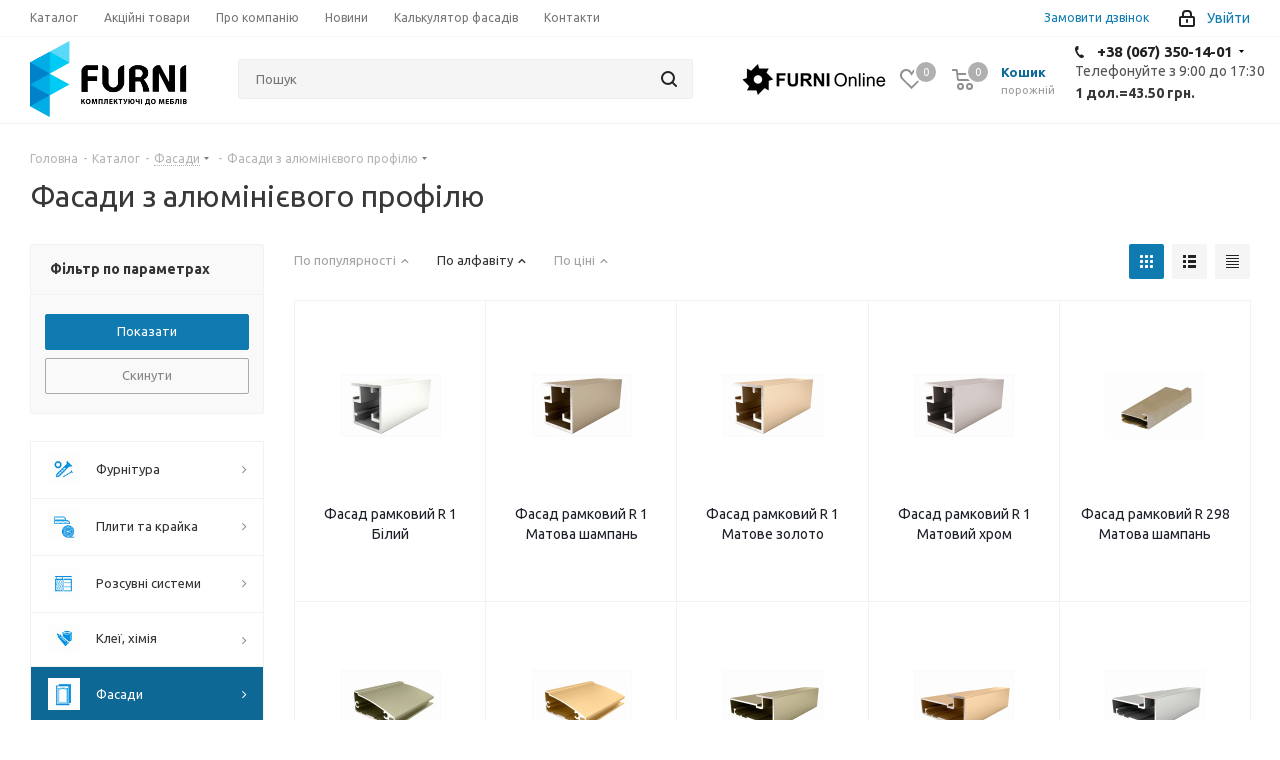

--- FILE ---
content_type: text/html; charset=UTF-8
request_url: https://furni.com.ua/catalog/fasady/fasady_z_alyuminiyevogo_profilyu/
body_size: 50066
content:
<!DOCTYPE html>
<html xmlns="http://www.w3.org/1999/xhtml" xml:lang="ua" lang="ua" >
<head><link rel="next" href="https://furni.com.ua/catalog/fasady/fasady_z_alyuminiyevogo_profilyu/?PAGEN_1=2" />
	<title>Фасади з алюмінієвого профілю, меблева фурнітура, стільниці, плити, крайка, лдсп, розсувні системи, клеї та хімія, фасади кухонні, інструменти, крайкування, послуги розкрою, порізка дсп, послуги порізки, виробництво меблів, побутова техніка, матраци, ламелі, каркаси ортопедичні, gtv, grass, dc, rehau, rejs</title>
	<meta name="viewport" content="initial-scale=1.0, width=device-width" />
	<meta name="HandheldFriendly" content="true" />
	<meta name="yes" content="yes" />
	<meta name="apple-mobile-web-app-status-bar-style" content="black" />
	<meta name="SKYPE_TOOLBAR" content="SKYPE_TOOLBAR_PARSER_COMPATIBLE" />
	<meta http-equiv="Content-Type" content="text/html; charset=UTF-8" />
<meta name="keywords" content="Фасади з алюмінієвого профілю, меблева фурнітура, стільниці, плити, крайка, лдсп, розсувні системи, клеї та хімія, фасади кухонні, інструменти, крайкування, послуги розкрою, порізка дсп, послуги порізки, виробництво меблів, побутова техніка, матраци, ламелі, каркаси ортопедичні, gtv, grass, dc, rehau, rejs" />
<meta name="description" content="Фасади з алюмінієвого профілю, меблева фурнітура, стільниці, плити, крайка, лдсп, розсувні системи, клеї та хімія, фасади кухонні, інструменти, крайкування, послуги розкрою, порізка дсп, послуги порізки, виробництво меблів, побутова техніка, матраци, ламелі, каркаси ортопедичні, gtv, grass, dc, rehau, rejs" />
<link href="https://fonts.googleapis.com/css?family=Ubuntu:300italic,400italic,500italic,700italic,400,300,500,700subset=latin,cyrillic-ext"  rel="stylesheet" />
<link href="/bitrix/js/ui/fonts/opensans/ui.font.opensans.min.css?16267784412409"  rel="stylesheet" />
<link href="/bitrix/js/main/popup/dist/main.popup.bundle.min.css?163958210223804"  rel="stylesheet" />
<link href="/bitrix/cache/css/s1/aspro_next_furni/page_29fa5b8e7006f4ed3af2b229393ee1c0/page_29fa5b8e7006f4ed3af2b229393ee1c0_v1.css?173925896711377"  rel="stylesheet" />
<link href="/bitrix/cache/css/s1/aspro_next_furni/template_849be6158b923faeb6f2a34fb3d3d724/template_849be6158b923faeb6f2a34fb3d3d724_v1.css?17416969771143010"  data-template-style="true" rel="stylesheet" />
<link href="/bitrix/panel/main/popup.min.css?162677844921121"  data-template-style="true"  rel="stylesheet" />
<script>if(!window.BX)window.BX={};if(!window.BX.message)window.BX.message=function(mess){if(typeof mess==='object'){for(let i in mess) {BX.message[i]=mess[i];} return true;}};</script>
<script>(window.BX||top.BX).message({'JS_CORE_LOADING':'Завантаження...','JS_CORE_NO_DATA':'— Немає даних —','JS_CORE_WINDOW_CLOSE':'Закрити','JS_CORE_WINDOW_EXPAND':'Розгорнути','JS_CORE_WINDOW_NARROW':'Згорнути у вікно','JS_CORE_WINDOW_SAVE':'Зберегти','JS_CORE_WINDOW_CANCEL':'Скасувати','JS_CORE_WINDOW_CONTINUE':'Продовжити','JS_CORE_H':'г','JS_CORE_M':'хв','JS_CORE_S':'с','JSADM_AI_HIDE_EXTRA':'Приховати зайві','JSADM_AI_ALL_NOTIF':'Показати всі','JSADM_AUTH_REQ':'Потрібна авторизація!','JS_CORE_WINDOW_AUTH':'Увійти','JS_CORE_IMAGE_FULL':'Повний розмір'});</script>

<script src="/bitrix/js/main/core/core.min.js?1639582102262092"></script>

<script>BX.setJSList(['/bitrix/js/main/core/core_ajax.js','/bitrix/js/main/core/core_promise.js','/bitrix/js/main/polyfill/promise/js/promise.js','/bitrix/js/main/loadext/loadext.js','/bitrix/js/main/loadext/extension.js','/bitrix/js/main/polyfill/promise/js/promise.js','/bitrix/js/main/polyfill/find/js/find.js','/bitrix/js/main/polyfill/includes/js/includes.js','/bitrix/js/main/polyfill/matches/js/matches.js','/bitrix/js/ui/polyfill/closest/js/closest.js','/bitrix/js/main/polyfill/fill/main.polyfill.fill.js','/bitrix/js/main/polyfill/find/js/find.js','/bitrix/js/main/polyfill/matches/js/matches.js','/bitrix/js/main/polyfill/core/dist/polyfill.bundle.js','/bitrix/js/main/core/core.js','/bitrix/js/main/polyfill/intersectionobserver/js/intersectionobserver.js','/bitrix/js/main/lazyload/dist/lazyload.bundle.js','/bitrix/js/main/polyfill/core/dist/polyfill.bundle.js','/bitrix/js/main/parambag/dist/parambag.bundle.js']);
BX.setCSSList(['/bitrix/js/main/lazyload/dist/lazyload.bundle.css','/bitrix/js/main/parambag/dist/parambag.bundle.css']);</script>
<script>(window.BX||top.BX).message({'JS_CORE_LOADING':'Завантаження...','JS_CORE_NO_DATA':'— Немає даних —','JS_CORE_WINDOW_CLOSE':'Закрити','JS_CORE_WINDOW_EXPAND':'Розгорнути','JS_CORE_WINDOW_NARROW':'Згорнути у вікно','JS_CORE_WINDOW_SAVE':'Зберегти','JS_CORE_WINDOW_CANCEL':'Скасувати','JS_CORE_WINDOW_CONTINUE':'Продовжити','JS_CORE_H':'г','JS_CORE_M':'хв','JS_CORE_S':'с','JSADM_AI_HIDE_EXTRA':'Приховати зайві','JSADM_AI_ALL_NOTIF':'Показати всі','JSADM_AUTH_REQ':'Потрібна авторизація!','JS_CORE_WINDOW_AUTH':'Увійти','JS_CORE_IMAGE_FULL':'Повний розмір'});</script>
<script>(window.BX||top.BX).message({'LANGUAGE_ID':'ua','FORMAT_DATE':'DD.MM.YYYY','FORMAT_DATETIME':'DD.MM.YYYY HH:MI:SS','COOKIE_PREFIX':'BITRIX_SM','SERVER_TZ_OFFSET':'7200','UTF_MODE':'Y','SITE_ID':'s1','SITE_DIR':'/','USER_ID':'','SERVER_TIME':'1769407469','USER_TZ_OFFSET':'0','USER_TZ_AUTO':'Y','bitrix_sessid':'35ae053e3422ca44bdc6181c2e1a3ff7'});</script>


<script  src="/bitrix/cache/js/s1/aspro_next_furni/kernel_main/kernel_main_v1.js?1739259287152481"></script>
<script src="/bitrix/js/main/cphttprequest.min.js?16267784383623"></script>
<script src="/bitrix/js/main/core/core_ls.min.js?16267784387365"></script>
<script src="/bitrix/js/main/jquery/jquery-2.1.3.min.min.js?162677843984283"></script>
<script src="/bitrix/js/main/ajax.min.js?162677843722194"></script>
<script src="/bitrix/js/main/popup/dist/main.popup.bundle.min.js?163958210262522"></script>
<script src="/bitrix/js/currency/currency-core/dist/currency-core.bundle.min.js?16267784402842"></script>
<script src="/bitrix/js/currency/core_currency.min.js?1626778440833"></script>
<script>BX.setJSList(['/bitrix/js/main/pageobject/pageobject.js','/bitrix/js/main/core/core_window.js','/bitrix/js/main/session.js','/bitrix/js/main/date/main.date.js','/bitrix/js/main/core/core_date.js','/bitrix/js/main/utils.js','/bitrix/js/main/core/core_fx.js','/bitrix/templates/aspro_next_furni/components/bitrix/catalog/main/script.js','/bitrix/templates/aspro_next_furni/components/bitrix/catalog.smart.filter/main_ajax/script.js','/bitrix/templates/aspro_next_furni/js/jquery.history.js','/bitrix/templates/aspro_next_furni/js/jquery.actual.min.js','/bitrix/templates/aspro_next_furni/vendor/js/jquery.bxslider.js','/bitrix/templates/aspro_next_furni/js/jqModal.js','/bitrix/templates/aspro_next_furni/vendor/js/bootstrap.js','/bitrix/templates/aspro_next_furni/vendor/js/jquery.appear.js','/bitrix/templates/aspro_next_furni/js/browser.js','/bitrix/templates/aspro_next_furni/js/jquery.fancybox.js','/bitrix/templates/aspro_next_furni/js/jquery.flexslider.js','/bitrix/templates/aspro_next_furni/vendor/js/moment.min.js','/bitrix/templates/aspro_next_furni/vendor/js/footable.js','/bitrix/templates/aspro_next_furni/vendor/js/jquery.menu-aim.js','/bitrix/templates/aspro_next_furni/vendor/js/velocity/velocity.js','/bitrix/templates/aspro_next_furni/vendor/js/velocity/velocity.ui.js','/bitrix/templates/aspro_next_furni/vendor/js/lazysizes.min.js','/bitrix/templates/aspro_next_furni/js/jquery.validate.min.js','/bitrix/templates/aspro_next_furni/js/jquery.inputmask.bundle.min.js','/bitrix/templates/aspro_next_furni/js/jquery.uniform.min.js','/bitrix/templates/aspro_next_furni/js/jquery.easing.1.3.js','/bitrix/templates/aspro_next_furni/js/equalize.min.js','/bitrix/templates/aspro_next_furni/js/jquery.alphanumeric.js','/bitrix/templates/aspro_next_furni/js/jquery.cookie.js','/bitrix/templates/aspro_next_furni/js/jquery.plugin.min.js','/bitrix/templates/aspro_next_furni/js/jquery.countdown.min.js','/bitrix/templates/aspro_next_furni/js/jquery.countdown-ru.js','/bitrix/templates/aspro_next_furni/js/jquery.ikSelect.js','/bitrix/templates/aspro_next_furni/js/jquery.mobile.custom.touch.min.js','/bitrix/templates/aspro_next_furni/js/jquery.dotdotdot.js','/bitrix/templates/aspro_next_furni/js/rating_likes.js','/bitrix/templates/aspro_next_furni/js/blocks/blocks.js','/bitrix/templates/aspro_next_furni/js/video_banner.js','/bitrix/templates/aspro_next_furni/js/main.js','/bitrix/templates/aspro_next_furni/js/jquery.mCustomScrollbar.min.js','/bitrix/components/bitrix/search.title/script.js','/bitrix/templates/aspro_next_furni/components/bitrix/search.title/corp/script.js','/bitrix/templates/aspro_next_furni/components/bitrix/menu/left_front_catalog/script.js','/bitrix/templates/aspro_next_furni/components/bitrix/subscribe.form/main/script.js','/bitrix/templates/aspro_next_furni/components/bitrix/news.list/front_blog/script.js','/bitrix/templates/aspro_next_furni/components/bitrix/search.title/fixed/script.js','/bitrix/templates/aspro_next_furni/js/custom.js','/bitrix/templates/aspro_next_furni/components/bitrix/catalog.section/catalog_block/script.js','/bitrix/components/aspro/catalog.viewed.next/templates/main_horizontal/script.js']);</script>
<script>BX.setCSSList(['/bitrix/templates/aspro_next_furni/components/bitrix/catalog/main/style.css','/bitrix/templates/aspro_next_furni/components/bitrix/catalog.smart.filter/main_ajax/style.css','/bitrix/templates/aspro_next_furni/vendor/css/bootstrap.css','/bitrix/templates/aspro_next_furni/css/jquery.fancybox.css','/bitrix/templates/aspro_next_furni/css/styles.css','/bitrix/templates/aspro_next_furni/css/animation/animation_ext.css','/bitrix/templates/aspro_next_furni/vendor/css/footable.standalone.min.css','/bitrix/templates/aspro_next_furni/css/blocks/blocks.css','/bitrix/templates/aspro_next_furni/css/h1-normal.css','/bitrix/templates/aspro_next_furni/ajax/ajax.css','/bitrix/templates/aspro_next_furni/css/jquery.mCustomScrollbar.min.css','/bitrix/components/bitrix/currency.rates/templates/.default/style.css','/bitrix/templates/aspro_next_furni/styles.css','/bitrix/templates/aspro_next_furni/template_styles.css','/bitrix/templates/aspro_next_furni/css/media.min.css','/bitrix/templates/aspro_next_furni/vendor/fonts/font-awesome/css/font-awesome.min.css','/bitrix/templates/aspro_next_furni/css/print.css','/bitrix/templates/aspro_next_furni/themes/11/theme.css','/bitrix/templates/aspro_next_furni/bg_color/light/bgcolors.css','/bitrix/templates/aspro_next_furni/css/width-3.css','/bitrix/templates/aspro_next_furni/css/font-8.css','/bitrix/templates/aspro_next_furni/css/custom.css']);</script>
<script data-skip-moving='true'>window['asproRecaptcha'] = {params: {'recaptchaColor':'','recaptchaLogoShow':'','recaptchaSize':'','recaptchaBadge':'','recaptchaLang':'ua'},key: '6Lf4MyksAAAAALSYuAxrWcACMKm_bI84LtSjwpG7',ver: '3'};</script>
<script data-skip-moving='true'>!function(c,t,n,p){function s(e){var a=t.getElementById(e);if(a&&!(a.className.indexOf("g-recaptcha")<0)&&c.grecaptcha)if("3"==c[p].ver)a.innerHTML='<textarea class="g-recaptcha-response" style="display:none;resize:0;" name="g-recaptcha-response"></textarea>',grecaptcha.ready(function(){grecaptcha.execute(c[p].key,{action:"maxscore"}).then(function(e){a.innerHTML='<textarea class="g-recaptcha-response" style="display:none;resize:0;" name="g-recaptcha-response">'+e+"</textarea>"})});else{if(a.children.length)return;var r=grecaptcha.render(e,{sitekey:c[p].key+"",theme:c[p].params.recaptchaColor+"",size:c[p].params.recaptchaSize+"",callback:"onCaptchaVerify"+c[p].params.recaptchaSize,badge:c[p].params.recaptchaBadge});$(a).attr("data-widgetid",r)}}c.onLoadRenderRecaptcha=function(){var e=[];for(var a in c[n].args)if(c[n].args.hasOwnProperty(a)){var r=c[n].args[a][0];-1==e.indexOf(r)&&(e.push(r),s(r))}c[n]=function(e){s(e)}},c[n]=c[n]||function(){var e,a,r;c[n].args=c[n].args||[],c[n].args.push(arguments),a="recaptchaApiLoader",(e=t).getElementById(a)||((r=e.createElement("script")).id=a,r.src="//www.google.com/recaptcha/api.js?hl="+c[p].params.recaptchaLang+"&onload=onLoadRenderRecaptcha&render="+("3"==c[p].ver?c[p].key:"explicit"),e.head.appendChild(r))}}(window,document,"renderRecaptchaById","asproRecaptcha");</script>
<script data-skip-moving='true'>!function(){function d(a){for(var e=a;e;)if("form"===(e=e.parentNode).nodeName.toLowerCase())return e;return null}function i(a){var e=[],t=null,n=!1;void 0!==a&&(n=null!==a),t=n?a.getElementsByTagName("input"):document.getElementsByName("captcha_word");for(var r=0;r<t.length;r++)"captcha_word"===t[r].name&&e.push(t[r]);return e}function l(a){for(var e=[],t=a.getElementsByTagName("img"),n=0;n<t.length;n++)!/\/bitrix\/tools\/captcha.php\?(captcha_code|captcha_sid)=[^>]*?/i.test(t[n].src)&&"captcha"!==t[n].id||e.push(t[n]);return e}function h(a){var e="recaptcha-dynamic-"+(new Date).getTime();if(null!==document.getElementById(e)){for(var t=null;t=Math.floor(65535*Math.random()),null!==document.getElementById(e+t););e+=t}var n=document.createElement("div");n.id=e,n.className="g-recaptcha",n.attributes["data-sitekey"]=window.asproRecaptcha.key,a.parentNode&&(a.parentNode.className+=" recaptcha_text",a.parentNode.replaceChild(n,a)),"3"==window.asproRecaptcha.ver&&(a.closest(".captcha-row").style.display="none"),renderRecaptchaById(e)}function a(){for(var a,e,t,n,r=function(){var a=i(null);if(0===a.length)return[];for(var e=[],t=0;t<a.length;t++){var n=d(a[t]);null!==n&&e.push(n)}return e}(),c=0;c<r.length;c++){var o=r[c],p=i(o);if(0!==p.length){var s=l(o);if(0!==s.length){for(a=0;a<p.length;a++)h(p[a]);for(a=0;a<s.length;a++)t=s[a],n="[data-uri]",t.attributes.src=n,t.style.display="none","src"in t&&(t.parentNode&&-1===t.parentNode.className.indexOf("recaptcha_tmp_img")&&(t.parentNode.className+=" recaptcha_tmp_img"),t.src=n);e=o,"function"==typeof $&&$(e).find(".captcha-row label > span").length&&$(e).find(".captcha-row label > span").html(BX.message("RECAPTCHA_TEXT")+' <span class="star">*</span>')}}}}document.addEventListener?document.addEventListener("DOMNodeInserted",function(){try{return(function(){if("undefined"!=typeof renderRecaptchaById)for(var a=document.getElementsByClassName("g-recaptcha"),e=0;e<a.length;e++){var t=a[e];if(0===t.innerHTML.length){var n=t.id;if("string"==typeof n&&0!==n.length){if("3"==window.asproRecaptcha.ver)t.closest(".captcha-row").style.display="none";else if("function"==typeof $){var r=$(t).closest(".captcha-row");r.length&&(r.addClass(window.asproRecaptcha.params.recaptchaSize+" logo_captcha_"+window.asproRecaptcha.params.recaptchaLogoShow+" "+window.asproRecaptcha.params.recaptchaBadge),r.find(".captcha_image").addClass("recaptcha_tmp_img"),r.find(".captcha_input").addClass("recaptcha_text"),"invisible"!==window.asproRecaptcha.params.recaptchaSize&&(r.find("input.recaptcha").length||$('<input type="text" class="recaptcha" value="" />').appendTo(r)))}renderRecaptchaById(n)}}}}(),window.renderRecaptchaById&&window.asproRecaptcha&&window.asproRecaptcha.key)?(a(),!0):(console.error("Bad captcha keys or module error"),!0)}catch(a){return console.error(a),!0}},!1):console.warn("Your browser does not support dynamic ReCaptcha replacement")}();</script>
<script>
					(function () {
						"use strict";

						var counter = function ()
						{
							var cookie = (function (name) {
								var parts = ("; " + document.cookie).split("; " + name + "=");
								if (parts.length == 2) {
									try {return JSON.parse(decodeURIComponent(parts.pop().split(";").shift()));}
									catch (e) {}
								}
							})("BITRIX_CONVERSION_CONTEXT_s1");

							if (cookie && cookie.EXPIRE >= BX.message("SERVER_TIME"))
								return;

							var request = new XMLHttpRequest();
							request.open("POST", "/bitrix/tools/conversion/ajax_counter.php", true);
							request.setRequestHeader("Content-type", "application/x-www-form-urlencoded");
							request.send(
								"SITE_ID="+encodeURIComponent("s1")+
								"&sessid="+encodeURIComponent(BX.bitrix_sessid())+
								"&HTTP_REFERER="+encodeURIComponent(document.referrer)
							);
						};

						if (window.frameRequestStart === true)
							BX.addCustomEvent("onFrameDataReceived", counter);
						else
							BX.ready(counter);
					})();
				</script>
<script>BX.message({'PHONE':'Телефон','FAST_VIEW':'Швидкий перегляд','TABLES_SIZE_TITLE':'Підбір розміру','SOCIAL':'Соціальні мережі','DESCRIPTION':'Опис магазину','ITEMS':'Товари','LOGO':'Логотип','REGISTER_INCLUDE_AREA':'Текст про реєстрацію','AUTH_INCLUDE_AREA':'Текст про авторизацію','FRONT_IMG':'Зображення компанії','EMPTY_CART':'порожня','CATALOG_VIEW_MORE':'... Показати все','CATALOG_VIEW_LESS':'... Згорнути','JS_REQUIRED':'Заповніть це поле','JS_FORMAT':'Невірний формат','JS_FILE_EXT':'Неприпустиме розширення файлу','JS_PASSWORD_COPY':'Паролі не співпадають','JS_PASSWORD_LENGTH':'Мінімум 6 символів','JS_ERROR':'Невірно заповнене поле','JS_FILE_SIZE':'Максимальний розмір 5мб','JS_FILE_BUTTON_NAME':'Виберіть файл','JS_FILE_DEFAULT':'Файл не знайдено','JS_DATE':'Некоректна дата','JS_DATETIME':'Некоректна дата / час','JS_REQUIRED_LICENSES':'Погодьтеся з умовами','LICENSE_PROP':'Згода на обробку персональних даних','LOGIN_LEN':'Введіть мінімум {0} символів','FANCY_CLOSE':'Закрити','FANCY_NEXT':'Наступний','FANCY_PREV':'Попередній','TOP_AUTH_REGISTER':'Реєстрація','CALLBACK':'Замовити дзвінок','S_CALLBACK':'Замовити дзвінок','UNTIL_AKC':'До кінця акції','TITLE_QUANTITY_BLOCK':'Залишок','TITLE_QUANTITY':'шт.','TOTAL_SUMM_ITEM':'Загальна вартість ','SUBSCRIBE_SUCCESS':'Ви успішно підписалися','RECAPTCHA_TEXT':'Підтвердіть, що ви не робот','JS_RECAPTCHA_ERROR':'Пройдіть перевірку','COUNTDOWN_SEC':'сек.','COUNTDOWN_MIN':'хв.','COUNTDOWN_HOUR':'год.','COUNTDOWN_DAY0':'днів','COUNTDOWN_DAY1':'день','COUNTDOWN_DAY2':'дні','COUNTDOWN_WEAK0':'Тижня','COUNTDOWN_WEAK1':'Тиждень','COUNTDOWN_WEAK2':'Тижня','COUNTDOWN_MONTH0':'Місяців','COUNTDOWN_MONTH1':'Місяць','COUNTDOWN_MONTH2':'Місяця','COUNTDOWN_YEAR0':'Років','COUNTDOWN_YEAR1':'Рік','COUNTDOWN_YEAR2':'Року','CATALOG_PARTIAL_BASKET_PROPERTIES_ERROR':'Заповнені в повному обсязі властивості у який додається товару','CATALOG_EMPTY_BASKET_PROPERTIES_ERROR':'Виберіть властивості товару, що додаються в корзину в параметрах компонента','CATALOG_ELEMENT_NOT_FOUND':'Елемент не знайдений','ERROR_ADD2BASKET':'Помилка додавання товару в корзину','CATALOG_SUCCESSFUL_ADD_TO_BASKET':'Успішне додавання товару в корзину','ERROR_BASKET_TITLE':'Помилка кошика','ERROR_BASKET_PROP_TITLE':'Виберіть властивості, що додаються в корзину','ERROR_BASKET_BUTTON':'Вибрати','BASKET_TOP':'Кошик в шапці','ERROR_ADD_DELAY_ITEM':'Помилка відкладеного кошика','VIEWED_TITLE':'Раніше ви дивилися','VIEWED_BEFORE':'Раніше ви дивилися','BEST_TITLE':'Кращі пропозиції','CT_BST_SEARCH_BUTTON':'Пошук','CT_BST_SEARCH2_BUTTON':'Знайти','BASKET_PRINT_BUTTON':'Роздрукувати','BASKET_CLEAR_ALL_BUTTON':'Очистити','BASKET_QUICK_ORDER_BUTTON':'Швидке замовлення','BASKET_CONTINUE_BUTTON':'Продовжити покупки','BASKET_ORDER_BUTTON':'Оформити замовлення','SHARE_BUTTON':'Поділитися','BASKET_CHANGE_TITLE':'Ваше замовлення','BASKET_CHANGE_LINK':'Змінити','MORE_INFO_SKU':'Докладніше','MORE_BUY_SKU':'Купить','FROM':'від','TITLE_BLOCK_VIEWED_NAME':'Раніше ви дивилися','T_BASKET':'Кошик','FILTER_EXPAND_VALUES':'Показати всі','FILTER_HIDE_VALUES':'Згорнути','FULL_ORDER':'Повне замовлення','CUSTOM_COLOR_CHOOSE':'Вибрати','CUSTOM_COLOR_CANCEL':'Відміна','S_MOBILE_MENU':'Меню','NEXT_T_MENU_BACK':'Назад','NEXT_T_MENU_CALLBACK':'Зворотній зв\'язок','NEXT_T_MENU_CONTACTS_TITLE':'Будьте на зв\'язку','SEARCH_TITLE':'Пошук','SOCIAL_TITLE':'Залишайтеся на зв\'язку','HEADER_SCHEDULE':'Час роботи','SEO_TEXT':'SEO опис','COMPANY_IMG':'Картинка компанії','COMPANY_TEXT':'Опис компанії','CONFIG_SAVE_SUCCESS':'Налаштування збережені','CONFIG_SAVE_FAIL':'Помилка збереження налаштувань','ITEM_ECONOMY':'Економія','ITEM_ARTICLE':'Артикул: ','JS_FORMAT_ORDER':'введений у неправильному форматі','JS_BASKET_COUNT_TITLE':'У кошику товарів на SUMM','POPUP_VIDEO':'Відео','POPUP_GIFT_TEXT':'Знайшли щось особливе? Натякніть другу про подарунок!','ORDER_FIO_LABEL':'П.І.П.','ORDER_PHONE_LABEL':'Телефон','ORDER_REGISTER_BUTTON':'Реєстрація','LOGIN_LEN2':'Мінімальна довжина {0} символи'})</script>
<script>window.lazySizesConfig = window.lazySizesConfig || {};lazySizesConfig.loadMode = 2;lazySizesConfig.expand = 100;lazySizesConfig.expFactor = 1;lazySizesConfig.hFac = 0.1;</script>
<script>var ajaxMessages = {wait:"Завантаження..."}</script>
<link rel="shortcut icon" href="/favicon.png" type="image/png" />
<link rel="apple-touch-icon" sizes="180x180" href="/upload/CNext/01a/4pdf4wiv92oklbfwzn16j45260g0xchj.png" />
<meta property="ya:interaction" content="XML_FORM" />
<meta property="ya:interaction:url" content="https://furni.com.ua/catalog/fasady/fasady_z_alyuminiyevogo_profilyu/?mode=xml" />
<!-- dev2fun module opengraph -->
<meta property="og:title" content="Фасади з алюмінієвого профілю, меблева фурнітура, стільниці, плити, крайка, лдсп, розсувні системи, клеї та хімія, фасади кухонні, інструменти, крайкування, послуги розкрою, порізка дсп, послуги порізки, виробництво меблів, побутова техніка, матраци, ламелі, каркаси ортопедичні, gtv, grass, dc, rehau, rejs"/>
<meta property="og:description" content="Фасади з алюмінієвого профілю, меблева фурнітура, стільниці, плити, крайка, лдсп, розсувні системи, клеї та хімія, фасади кухонні, інструменти, крайкування, пос..."/>
<meta property="og:url" content="https://furni.com.ua/catalog/fasady/fasady_z_alyuminiyevogo_profilyu/"/>
<meta property="og:type" content="website"/>
<meta property="og:site_name" content="FURNI"/>
<meta property="og:image" content="https://furni.com.ua/upload/resize_cache/iblock/6f2/100_100_1/6f27f3e95712730b8c774ea3a7976725.jpg"/>
<meta property="og:image:type" content="image/jpeg"/>
<meta property="og:image:width" content="96"/>
<meta property="og:image:height" content="100"/>
<!-- /dev2fun module opengraph -->



<script  src="/bitrix/cache/js/s1/aspro_next_furni/template_53edbf7ec5e1d9948c86699614a28f5c/template_53edbf7ec5e1d9948c86699614a28f5c_v1.js?1739258962729968"></script>
<script  src="/bitrix/cache/js/s1/aspro_next_furni/page_3266c37b3f50e30f19d9f96d3381d32f/page_3266c37b3f50e30f19d9f96d3381d32f_v1.js?173925896744854"></script>
<script  src="/bitrix/cache/js/s1/aspro_next_furni/default_de6351b159725de6646135fd3acc51bd/default_de6351b159725de6646135fd3acc51bd_v1.js?173925896744029"></script>
<script  src="/bitrix/cache/js/s1/aspro_next_furni/default_392fa46d1ed7728adfa622b6a2b2a0cb/default_392fa46d1ed7728adfa622b6a2b2a0cb_v1.js?17392589622623"></script>
<script>var _ba = _ba || []; _ba.push(["aid", "ee368f5075db76abe93d2f64cffa492b"]); _ba.push(["host", "furni.com.ua"]); (function() {var ba = document.createElement("script"); ba.type = "text/javascript"; ba.async = true;ba.src = (document.location.protocol == "https:" ? "https://" : "http://") + "bitrix.info/ba.js";var s = document.getElementsByTagName("script")[0];s.parentNode.insertBefore(ba, s);})();</script>


		
<script src="/bitrix/templates/aspro_next_furni/js/additional-methods.min.js"></script>

</head>
<body class="site_s1 fill_bg_n " id="main">

	<div id="panel"></div>
	
	
				<!--'start_frame_cache_basketitems-component-block'-->												<div id="ajax_basket"></div>
					<!--'end_frame_cache_basketitems-component-block'-->				
		
		<script>
					window.onload=function(){
				window.dataLayer = window.dataLayer || [];
			}
				BX.message({'MIN_ORDER_PRICE_TEXT':'<b>Мінімальна сума замовлення #PRICE#<\/b><br/>Будь ласка, додайте ще товарів в кошик','LICENSES_TEXT':'Я згоден на <a href=\"/include/licenses_detail.php\" target=\"_blank\">обробку персональних даних<\/a>'});

		var arNextOptions = ({
			"SITE_DIR" : "/",
			"SITE_ID" : "s1",
			"SITE_ADDRESS" : "furni.com.ua",
			"FORM" : ({
				"ASK_FORM_ID" : "ASK",
				"SERVICES_FORM_ID" : "SERVICES",
				"FEEDBACK_FORM_ID" : "FEEDBACK",
				"CALLBACK_FORM_ID" : "CALLBACK",
				"RESUME_FORM_ID" : "RESUME",
				"TOORDER_FORM_ID" : "TOORDER"
			}),
			"PAGES" : ({
				"FRONT_PAGE" : "",
				"BASKET_PAGE" : "",
				"ORDER_PAGE" : "",
				"PERSONAL_PAGE" : "",
				"CATALOG_PAGE" : "1",
				"CATALOG_PAGE_URL" : "/catalog/",
				"BASKET_PAGE_URL" : "/basket/",
			}),
			"PRICES" : ({
				"MIN_PRICE" : "",
			}),
			"THEME" : ({
				'THEME_SWITCHER' : 'N',
				'BASE_COLOR' : '11',
				'BASE_COLOR_CUSTOM' : '107bb1',
				'TOP_MENU' : '',
				'TOP_MENU_FIXED' : 'N',
				'COLORED_LOGO' : 'N',
				'SIDE_MENU' : 'LEFT',
				'SCROLLTOTOP_TYPE' : 'ROUND_COLOR',
				'SCROLLTOTOP_POSITION' : 'PADDING',
				'SCROLLTOTOP_POSITION_RIGHT'  : '',
				'SCROLLTOTOP_POSITION_BOTTOM' : '',
				'USE_LAZY_LOAD' : 'Y',
				'CAPTCHA_FORM_TYPE' : '',
				'ONE_CLICK_BUY_CAPTCHA' : 'N',
				'PHONE_MASK' : '+38 (999) 999-99-99',
				'VALIDATE_PHONE_MASK' : '^[+][0-9]{2} [(][0-9]{3}[)] [0-9]{3}[-][0-9]{2}[-][0-9]{2}$',
				'DATE_MASK' : 'd.m.y',
				'DATE_PLACEHOLDER' : 'дд.мм.гггг',
				'VALIDATE_DATE_MASK' : '^[0-9]{1,2}\.[0-9]{1,2}\.[0-9]{4}$',
				'DATETIME_MASK' : 'd.m.y h:s',
				'DATETIME_PLACEHOLDER' : 'дд.мм.гггг чч:мм',
				'VALIDATE_DATETIME_MASK' : '^[0-9]{1,2}\.[0-9]{1,2}\.[0-9]{4} [0-9]{1,2}\:[0-9]{1,2}$',
				'VALIDATE_FILE_EXT' : 'png|jpg|jpeg|gif|doc|docx|xls|xlsx|txt|pdf|odt|rtf',
				'BANNER_WIDTH' : '',
				'BIGBANNER_ANIMATIONTYPE' : 'SLIDE_HORIZONTAL',
				'BIGBANNER_SLIDESSHOWSPEED' : '6000',
				'BIGBANNER_ANIMATIONSPEED' : '600',
				'PARTNERSBANNER_SLIDESSHOWSPEED' : '5000',
				'PARTNERSBANNER_ANIMATIONSPEED' : '600',
				'ORDER_BASKET_VIEW' : 'NORMAL',
				'SHOW_BASKET_ONADDTOCART' : 'Y',
				'SHOW_BASKET_PRINT' : 'N',
				"SHOW_ONECLICKBUY_ON_BASKET_PAGE" : 'N',
				'SHOW_LICENCE' : 'Y',				
				'LICENCE_CHECKED' : 'Y',
				'SHOW_OFFER' : 'N',
				'OFFER_CHECKED' : 'N',
				'LOGIN_EQUAL_EMAIL' : 'Y',
				'PERSONAL_ONEFIO' : 'N',
				'SHOW_TOTAL_SUMM' : 'Y',
				'SHOW_TOTAL_SUMM_TYPE' : 'CHANGE',
				'CHANGE_TITLE_ITEM' : 'N',
				'CHANGE_TITLE_ITEM_DETAIL' : 'N',
				'DISCOUNT_PRICE' : '1',
				'STORES' : '',
				'STORES_SOURCE' : 'IBLOCK',
				'TYPE_SKU' : 'TYPE_1',
				'MENU_POSITION' : 'LINE',
				'MENU_TYPE_VIEW' : 'HOVER',
				'DETAIL_PICTURE_MODE' : 'POPUP',
				'PAGE_WIDTH' : '3',
				'PAGE_CONTACTS' : '3',
				'HEADER_TYPE' : '2',
				'REGIONALITY_SEARCH_ROW' : 'N',
				'HEADER_TOP_LINE' : '',
				'HEADER_FIXED' : '1',
				'HEADER_MOBILE' : '1',
				'HEADER_MOBILE_MENU' : '1',
				'HEADER_MOBILE_MENU_SHOW_TYPE' : '',
				'TYPE_SEARCH' : 'fixed',
				'PAGE_TITLE' : '1',
				'INDEX_TYPE' : 'index3',
				'FOOTER_TYPE' : '1',
				'PRINT_BUTTON' : 'N',
				'EXPRESSION_FOR_PRINT_PAGE' : 'Версія для друку',
				'EXPRESSION_FOR_FAST_VIEW' : 'Швидкий перегляд',
				'FILTER_VIEW' : 'VERTICAL',
				'YA_GOALS' : 'N',
				'YA_COUNTER_ID' : '',
				'USE_FORMS_GOALS' : 'COMMON',
				'USE_SALE_GOALS' : '',
				'USE_DEBUG_GOALS' : 'N',
				'SHOW_HEADER_GOODS' : 'Y',
				'INSTAGRAMM_INDEX' : 'N',
				'USE_PHONE_AUTH': 'N',
				'MOBILE_CATALOG_LIST_ELEMENTS_COMPACT': 'Y',
				'NLO_MENU': 'N',
			}),
			"PRESETS": [{'ID':'968','TITLE':'Тип 1','DESCRIPTION':'','IMG':'/bitrix/images/aspro.next/themes/preset968_1544181424.png','OPTIONS':{'THEME_SWITCHER':'Y','BASE_COLOR':'9','BASE_COLOR_CUSTOM':'1976d2','SHOW_BG_BLOCK':'N','COLORED_LOGO':'Y','PAGE_WIDTH':'3','FONT_STYLE':'2','MENU_COLOR':'COLORED','LEFT_BLOCK':'1','SIDE_MENU':'LEFT','H1_STYLE':'2','TYPE_SEARCH':'fixed','PAGE_TITLE':'1','HOVER_TYPE_IMG':'shine','SHOW_LICENCE':'Y','MAX_DEPTH_MENU':'3','HIDE_SITE_NAME_TITLE':'Y','SHOW_CALLBACK':'Y','PRINT_BUTTON':'N','USE_GOOGLE_RECAPTCHA':'N','GOOGLE_RECAPTCHA_SHOW_LOGO':'Y','HIDDEN_CAPTCHA':'Y','INSTAGRAMM_WIDE_BLOCK':'N','BIGBANNER_HIDEONNARROW':'N','INDEX_TYPE':{'VALUE':'index1','SUB_PARAMS':{'TIZERS':'Y','CATALOG_SECTIONS':'Y','CATALOG_TAB':'Y','MIDDLE_ADV':'Y','SALE':'Y','BLOG':'Y','BOTTOM_BANNERS':'Y','COMPANY_TEXT':'Y','BRANDS':'Y','INSTAGRAMM':'Y'}},'FRONT_PAGE_BRANDS':'brands_slider','FRONT_PAGE_SECTIONS':'front_sections_only','TOP_MENU_FIXED':'Y','HEADER_TYPE':'1','USE_REGIONALITY':'Y','FILTER_VIEW':'COMPACT','SEARCH_VIEW_TYPE':'with_filter','USE_FAST_VIEW_PAGE_DETAIL':'fast_view_1','SHOW_TOTAL_SUMM':'Y','CHANGE_TITLE_ITEM':'N','VIEW_TYPE_HIGHLOAD_PROP':'N','SHOW_HEADER_GOODS':'Y','SEARCH_HIDE_NOT_AVAILABLE':'N','LEFT_BLOCK_CATALOG_ICONS':'N','SHOW_CATALOG_SECTIONS_ICONS':'Y','LEFT_BLOCK_CATALOG_DETAIL':'Y','CATALOG_COMPARE':'Y','CATALOG_PAGE_DETAIL':'element_1','SHOW_BREADCRUMBS_CATALOG_SUBSECTIONS':'Y','SHOW_BREADCRUMBS_CATALOG_CHAIN':'H1','TYPE_SKU':'TYPE_1','DETAIL_PICTURE_MODE':'POPUP','MENU_POSITION':'LINE','MENU_TYPE_VIEW':'HOVER','VIEWED_TYPE':'LOCAL','VIEWED_TEMPLATE':'HORIZONTAL','USE_WORD_EXPRESSION':'Y','ORDER_BASKET_VIEW':'FLY','ORDER_BASKET_COLOR':'DARK','SHOW_BASKET_ONADDTOCART':'Y','SHOW_BASKET_PRINT':'Y','SHOW_BASKET_ON_PAGES':'N','USE_PRODUCT_QUANTITY_LIST':'Y','USE_PRODUCT_QUANTITY_DETAIL':'Y','ONE_CLICK_BUY_CAPTCHA':'N','SHOW_ONECLICKBUY_ON_BASKET_PAGE':'Y','ONECLICKBUY_SHOW_DELIVERY_NOTE':'N','PAGE_CONTACTS':'3','CONTACTS_USE_FEEDBACK':'Y','CONTACTS_USE_MAP':'Y','BLOG_PAGE':'list_elements_2','PROJECTS_PAGE':'list_elements_2','NEWS_PAGE':'list_elements_3','STAFF_PAGE':'list_elements_1','PARTNERS_PAGE':'list_elements_3','PARTNERS_PAGE_DETAIL':'element_4','VACANCY_PAGE':'list_elements_1','LICENSES_PAGE':'list_elements_2','FOOTER_TYPE':'4','ADV_TOP_HEADER':'N','ADV_TOP_UNDERHEADER':'N','ADV_SIDE':'Y','ADV_CONTENT_TOP':'N','ADV_CONTENT_BOTTOM':'N','ADV_FOOTER':'N','HEADER_MOBILE_FIXED':'Y','HEADER_MOBILE':'1','HEADER_MOBILE_MENU':'1','HEADER_MOBILE_MENU_OPEN':'1','PERSONAL_ONEFIO':'Y','LOGIN_EQUAL_EMAIL':'Y','YA_GOALS':'N','YANDEX_ECOMERCE':'N','GOOGLE_ECOMERCE':'N'}},{'ID':'221','TITLE':'Тип 2','DESCRIPTION':'','IMG':'/bitrix/images/aspro.next/themes/preset221_1544181431.png','OPTIONS':{'THEME_SWITCHER':'Y','BASE_COLOR':'11','BASE_COLOR_CUSTOM':'107bb1','SHOW_BG_BLOCK':'N','COLORED_LOGO':'Y','PAGE_WIDTH':'2','FONT_STYLE':'8','MENU_COLOR':'LIGHT','LEFT_BLOCK':'2','SIDE_MENU':'LEFT','H1_STYLE':'2','TYPE_SEARCH':'fixed','PAGE_TITLE':'1','HOVER_TYPE_IMG':'shine','SHOW_LICENCE':'Y','MAX_DEPTH_MENU':'4','HIDE_SITE_NAME_TITLE':'Y','SHOW_CALLBACK':'Y','PRINT_BUTTON':'N','USE_GOOGLE_RECAPTCHA':'N','GOOGLE_RECAPTCHA_SHOW_LOGO':'Y','HIDDEN_CAPTCHA':'Y','INSTAGRAMM_WIDE_BLOCK':'N','BIGBANNER_HIDEONNARROW':'N','INDEX_TYPE':{'VALUE':'index3','SUB_PARAMS':{'TOP_ADV_BOTTOM_BANNER':'Y','FLOAT_BANNER':'Y','CATALOG_SECTIONS':'Y','CATALOG_TAB':'Y','TIZERS':'Y','SALE':'Y','BOTTOM_BANNERS':'Y','COMPANY_TEXT':'Y','BRANDS':'Y','INSTAGRAMM':'N'}},'FRONT_PAGE_BRANDS':'brands_slider','FRONT_PAGE_SECTIONS':'front_sections_with_childs','TOP_MENU_FIXED':'Y','HEADER_TYPE':'2','USE_REGIONALITY':'Y','FILTER_VIEW':'VERTICAL','SEARCH_VIEW_TYPE':'with_filter','USE_FAST_VIEW_PAGE_DETAIL':'fast_view_1','SHOW_TOTAL_SUMM':'Y','CHANGE_TITLE_ITEM':'N','VIEW_TYPE_HIGHLOAD_PROP':'N','SHOW_HEADER_GOODS':'Y','SEARCH_HIDE_NOT_AVAILABLE':'N','LEFT_BLOCK_CATALOG_ICONS':'N','SHOW_CATALOG_SECTIONS_ICONS':'Y','LEFT_BLOCK_CATALOG_DETAIL':'Y','CATALOG_COMPARE':'Y','CATALOG_PAGE_DETAIL':'element_3','SHOW_BREADCRUMBS_CATALOG_SUBSECTIONS':'Y','SHOW_BREADCRUMBS_CATALOG_CHAIN':'H1','TYPE_SKU':'TYPE_1','DETAIL_PICTURE_MODE':'POPUP','MENU_POSITION':'LINE','MENU_TYPE_VIEW':'HOVER','VIEWED_TYPE':'LOCAL','VIEWED_TEMPLATE':'HORIZONTAL','USE_WORD_EXPRESSION':'Y','ORDER_BASKET_VIEW':'NORMAL','ORDER_BASKET_COLOR':'DARK','SHOW_BASKET_ONADDTOCART':'Y','SHOW_BASKET_PRINT':'Y','SHOW_BASKET_ON_PAGES':'N','USE_PRODUCT_QUANTITY_LIST':'Y','USE_PRODUCT_QUANTITY_DETAIL':'Y','ONE_CLICK_BUY_CAPTCHA':'N','SHOW_ONECLICKBUY_ON_BASKET_PAGE':'Y','ONECLICKBUY_SHOW_DELIVERY_NOTE':'N','PAGE_CONTACTS':'3','CONTACTS_USE_FEEDBACK':'Y','CONTACTS_USE_MAP':'Y','BLOG_PAGE':'list_elements_2','PROJECTS_PAGE':'list_elements_2','NEWS_PAGE':'list_elements_3','STAFF_PAGE':'list_elements_1','PARTNERS_PAGE':'list_elements_3','PARTNERS_PAGE_DETAIL':'element_4','VACANCY_PAGE':'list_elements_1','LICENSES_PAGE':'list_elements_2','FOOTER_TYPE':'1','ADV_TOP_HEADER':'N','ADV_TOP_UNDERHEADER':'N','ADV_SIDE':'Y','ADV_CONTENT_TOP':'N','ADV_CONTENT_BOTTOM':'N','ADV_FOOTER':'N','HEADER_MOBILE_FIXED':'Y','HEADER_MOBILE':'1','HEADER_MOBILE_MENU':'1','HEADER_MOBILE_MENU_OPEN':'1','PERSONAL_ONEFIO':'Y','LOGIN_EQUAL_EMAIL':'Y','YA_GOALS':'N','YANDEX_ECOMERCE':'N','GOOGLE_ECOMERCE':'N'}},{'ID':'215','TITLE':'Тип 3','DESCRIPTION':'','IMG':'/bitrix/images/aspro.next/themes/preset215_1544181438.png','OPTIONS':{'THEME_SWITCHER':'Y','BASE_COLOR':'16','BASE_COLOR_CUSTOM':'188b30','SHOW_BG_BLOCK':'N','COLORED_LOGO':'Y','PAGE_WIDTH':'3','FONT_STYLE':'8','MENU_COLOR':'LIGHT','LEFT_BLOCK':'3','SIDE_MENU':'LEFT','H1_STYLE':'2','TYPE_SEARCH':'fixed','PAGE_TITLE':'1','HOVER_TYPE_IMG':'shine','SHOW_LICENCE':'Y','MAX_DEPTH_MENU':'4','HIDE_SITE_NAME_TITLE':'Y','SHOW_CALLBACK':'Y','PRINT_BUTTON':'N','USE_GOOGLE_RECAPTCHA':'N','GOOGLE_RECAPTCHA_SHOW_LOGO':'Y','HIDDEN_CAPTCHA':'Y','INSTAGRAMM_WIDE_BLOCK':'N','BIGBANNER_HIDEONNARROW':'N','INDEX_TYPE':{'VALUE':'index2','SUB_PARAMS':[]},'FRONT_PAGE_BRANDS':'brands_list','FRONT_PAGE_SECTIONS':'front_sections_with_childs','TOP_MENU_FIXED':'Y','HEADER_TYPE':'2','USE_REGIONALITY':'Y','FILTER_VIEW':'VERTICAL','SEARCH_VIEW_TYPE':'with_filter','USE_FAST_VIEW_PAGE_DETAIL':'fast_view_1','SHOW_TOTAL_SUMM':'Y','CHANGE_TITLE_ITEM':'N','VIEW_TYPE_HIGHLOAD_PROP':'N','SHOW_HEADER_GOODS':'Y','SEARCH_HIDE_NOT_AVAILABLE':'N','LEFT_BLOCK_CATALOG_ICONS':'N','SHOW_CATALOG_SECTIONS_ICONS':'Y','LEFT_BLOCK_CATALOG_DETAIL':'Y','CATALOG_COMPARE':'Y','CATALOG_PAGE_DETAIL':'element_4','SHOW_BREADCRUMBS_CATALOG_SUBSECTIONS':'Y','SHOW_BREADCRUMBS_CATALOG_CHAIN':'H1','TYPE_SKU':'TYPE_1','DETAIL_PICTURE_MODE':'POPUP','MENU_POSITION':'LINE','MENU_TYPE_VIEW':'HOVER','VIEWED_TYPE':'LOCAL','VIEWED_TEMPLATE':'HORIZONTAL','USE_WORD_EXPRESSION':'Y','ORDER_BASKET_VIEW':'NORMAL','ORDER_BASKET_COLOR':'DARK','SHOW_BASKET_ONADDTOCART':'Y','SHOW_BASKET_PRINT':'Y','SHOW_BASKET_ON_PAGES':'N','USE_PRODUCT_QUANTITY_LIST':'Y','USE_PRODUCT_QUANTITY_DETAIL':'Y','ONE_CLICK_BUY_CAPTCHA':'N','SHOW_ONECLICKBUY_ON_BASKET_PAGE':'Y','ONECLICKBUY_SHOW_DELIVERY_NOTE':'N','PAGE_CONTACTS':'3','CONTACTS_USE_FEEDBACK':'Y','CONTACTS_USE_MAP':'Y','BLOG_PAGE':'list_elements_2','PROJECTS_PAGE':'list_elements_2','NEWS_PAGE':'list_elements_3','STAFF_PAGE':'list_elements_1','PARTNERS_PAGE':'list_elements_3','PARTNERS_PAGE_DETAIL':'element_4','VACANCY_PAGE':'list_elements_1','LICENSES_PAGE':'list_elements_2','FOOTER_TYPE':'1','ADV_TOP_HEADER':'N','ADV_TOP_UNDERHEADER':'N','ADV_SIDE':'Y','ADV_CONTENT_TOP':'N','ADV_CONTENT_BOTTOM':'N','ADV_FOOTER':'N','HEADER_MOBILE_FIXED':'Y','HEADER_MOBILE':'1','HEADER_MOBILE_MENU':'1','HEADER_MOBILE_MENU_OPEN':'1','PERSONAL_ONEFIO':'Y','LOGIN_EQUAL_EMAIL':'Y','YA_GOALS':'N','YANDEX_ECOMERCE':'N','GOOGLE_ECOMERCE':'N'}},{'ID':'881','TITLE':'Тип 4','DESCRIPTION':'','IMG':'/bitrix/images/aspro.next/themes/preset881_1544181443.png','OPTIONS':{'THEME_SWITCHER':'Y','BASE_COLOR':'CUSTOM','BASE_COLOR_CUSTOM':'f07c00','SHOW_BG_BLOCK':'N','COLORED_LOGO':'Y','PAGE_WIDTH':'1','FONT_STYLE':'1','MENU_COLOR':'COLORED','LEFT_BLOCK':'2','SIDE_MENU':'RIGHT','H1_STYLE':'2','TYPE_SEARCH':'fixed','PAGE_TITLE':'3','HOVER_TYPE_IMG':'blink','SHOW_LICENCE':'Y','MAX_DEPTH_MENU':'4','HIDE_SITE_NAME_TITLE':'Y','SHOW_CALLBACK':'Y','PRINT_BUTTON':'Y','USE_GOOGLE_RECAPTCHA':'N','GOOGLE_RECAPTCHA_SHOW_LOGO':'Y','HIDDEN_CAPTCHA':'Y','INSTAGRAMM_WIDE_BLOCK':'N','BIGBANNER_HIDEONNARROW':'N','INDEX_TYPE':{'VALUE':'index4','SUB_PARAMS':[]},'FRONT_PAGE_BRANDS':'brands_slider','FRONT_PAGE_SECTIONS':'front_sections_with_childs','TOP_MENU_FIXED':'Y','HEADER_TYPE':'9','USE_REGIONALITY':'Y','FILTER_VIEW':'COMPACT','SEARCH_VIEW_TYPE':'with_filter','USE_FAST_VIEW_PAGE_DETAIL':'fast_view_1','SHOW_TOTAL_SUMM':'Y','CHANGE_TITLE_ITEM':'N','VIEW_TYPE_HIGHLOAD_PROP':'N','SHOW_HEADER_GOODS':'Y','SEARCH_HIDE_NOT_AVAILABLE':'N','LEFT_BLOCK_CATALOG_ICONS':'N','SHOW_CATALOG_SECTIONS_ICONS':'Y','LEFT_BLOCK_CATALOG_DETAIL':'Y','CATALOG_COMPARE':'Y','CATALOG_PAGE_DETAIL':'element_4','SHOW_BREADCRUMBS_CATALOG_SUBSECTIONS':'Y','SHOW_BREADCRUMBS_CATALOG_CHAIN':'H1','TYPE_SKU':'TYPE_1','DETAIL_PICTURE_MODE':'POPUP','MENU_POSITION':'LINE','MENU_TYPE_VIEW':'HOVER','VIEWED_TYPE':'LOCAL','VIEWED_TEMPLATE':'HORIZONTAL','USE_WORD_EXPRESSION':'Y','ORDER_BASKET_VIEW':'NORMAL','ORDER_BASKET_COLOR':'DARK','SHOW_BASKET_ONADDTOCART':'Y','SHOW_BASKET_PRINT':'Y','SHOW_BASKET_ON_PAGES':'N','USE_PRODUCT_QUANTITY_LIST':'Y','USE_PRODUCT_QUANTITY_DETAIL':'Y','ONE_CLICK_BUY_CAPTCHA':'N','SHOW_ONECLICKBUY_ON_BASKET_PAGE':'Y','ONECLICKBUY_SHOW_DELIVERY_NOTE':'N','PAGE_CONTACTS':'1','CONTACTS_USE_FEEDBACK':'Y','CONTACTS_USE_MAP':'Y','BLOG_PAGE':'list_elements_2','PROJECTS_PAGE':'list_elements_2','NEWS_PAGE':'list_elements_3','STAFF_PAGE':'list_elements_1','PARTNERS_PAGE':'list_elements_3','PARTNERS_PAGE_DETAIL':'element_4','VACANCY_PAGE':'list_elements_1','LICENSES_PAGE':'list_elements_2','FOOTER_TYPE':'1','ADV_TOP_HEADER':'N','ADV_TOP_UNDERHEADER':'N','ADV_SIDE':'Y','ADV_CONTENT_TOP':'N','ADV_CONTENT_BOTTOM':'N','ADV_FOOTER':'N','HEADER_MOBILE_FIXED':'Y','HEADER_MOBILE':'1','HEADER_MOBILE_MENU':'1','HEADER_MOBILE_MENU_OPEN':'1','PERSONAL_ONEFIO':'Y','LOGIN_EQUAL_EMAIL':'Y','YA_GOALS':'N','YANDEX_ECOMERCE':'N','GOOGLE_ECOMERCE':'N'}},{'ID':'741','TITLE':'Тип 5','DESCRIPTION':'','IMG':'/bitrix/images/aspro.next/themes/preset741_1544181450.png','OPTIONS':{'THEME_SWITCHER':'Y','BASE_COLOR':'CUSTOM','BASE_COLOR_CUSTOM':'d42727','BGCOLOR_THEME':'LIGHT','CUSTOM_BGCOLOR_THEME':'f6f6f7','SHOW_BG_BLOCK':'Y','COLORED_LOGO':'Y','PAGE_WIDTH':'2','FONT_STYLE':'5','MENU_COLOR':'COLORED','LEFT_BLOCK':'2','SIDE_MENU':'LEFT','H1_STYLE':'2','TYPE_SEARCH':'fixed','PAGE_TITLE':'1','HOVER_TYPE_IMG':'shine','SHOW_LICENCE':'Y','MAX_DEPTH_MENU':'4','HIDE_SITE_NAME_TITLE':'Y','SHOW_CALLBACK':'Y','PRINT_BUTTON':'N','USE_GOOGLE_RECAPTCHA':'N','GOOGLE_RECAPTCHA_SHOW_LOGO':'Y','HIDDEN_CAPTCHA':'Y','INSTAGRAMM_WIDE_BLOCK':'N','BIGBANNER_HIDEONNARROW':'N','INDEX_TYPE':{'VALUE':'index3','SUB_PARAMS':{'TOP_ADV_BOTTOM_BANNER':'Y','FLOAT_BANNER':'Y','CATALOG_SECTIONS':'Y','CATALOG_TAB':'Y','TIZERS':'Y','SALE':'Y','BOTTOM_BANNERS':'Y','COMPANY_TEXT':'Y','BRANDS':'Y','INSTAGRAMM':'N'}},'FRONT_PAGE_BRANDS':'brands_slider','FRONT_PAGE_SECTIONS':'front_sections_only','TOP_MENU_FIXED':'Y','HEADER_TYPE':'3','USE_REGIONALITY':'Y','FILTER_VIEW':'VERTICAL','SEARCH_VIEW_TYPE':'with_filter','USE_FAST_VIEW_PAGE_DETAIL':'fast_view_1','SHOW_TOTAL_SUMM':'Y','CHANGE_TITLE_ITEM':'N','VIEW_TYPE_HIGHLOAD_PROP':'N','SHOW_HEADER_GOODS':'Y','SEARCH_HIDE_NOT_AVAILABLE':'N','LEFT_BLOCK_CATALOG_ICONS':'N','SHOW_CATALOG_SECTIONS_ICONS':'Y','LEFT_BLOCK_CATALOG_DETAIL':'Y','CATALOG_COMPARE':'Y','CATALOG_PAGE_DETAIL':'element_1','SHOW_BREADCRUMBS_CATALOG_SUBSECTIONS':'Y','SHOW_BREADCRUMBS_CATALOG_CHAIN':'H1','TYPE_SKU':'TYPE_1','DETAIL_PICTURE_MODE':'POPUP','MENU_POSITION':'LINE','MENU_TYPE_VIEW':'HOVER','VIEWED_TYPE':'LOCAL','VIEWED_TEMPLATE':'HORIZONTAL','USE_WORD_EXPRESSION':'Y','ORDER_BASKET_VIEW':'NORMAL','ORDER_BASKET_COLOR':'DARK','SHOW_BASKET_ONADDTOCART':'Y','SHOW_BASKET_PRINT':'Y','SHOW_BASKET_ON_PAGES':'N','USE_PRODUCT_QUANTITY_LIST':'Y','USE_PRODUCT_QUANTITY_DETAIL':'Y','ONE_CLICK_BUY_CAPTCHA':'N','SHOW_ONECLICKBUY_ON_BASKET_PAGE':'Y','ONECLICKBUY_SHOW_DELIVERY_NOTE':'N','PAGE_CONTACTS':'3','CONTACTS_USE_FEEDBACK':'Y','CONTACTS_USE_MAP':'Y','BLOG_PAGE':'list_elements_2','PROJECTS_PAGE':'list_elements_2','NEWS_PAGE':'list_elements_3','STAFF_PAGE':'list_elements_1','PARTNERS_PAGE':'list_elements_3','PARTNERS_PAGE_DETAIL':'element_4','VACANCY_PAGE':'list_elements_1','LICENSES_PAGE':'list_elements_2','FOOTER_TYPE':'4','ADV_TOP_HEADER':'N','ADV_TOP_UNDERHEADER':'N','ADV_SIDE':'Y','ADV_CONTENT_TOP':'N','ADV_CONTENT_BOTTOM':'N','ADV_FOOTER':'N','HEADER_MOBILE_FIXED':'Y','HEADER_MOBILE':'1','HEADER_MOBILE_MENU':'1','HEADER_MOBILE_MENU_OPEN':'1','PERSONAL_ONEFIO':'Y','LOGIN_EQUAL_EMAIL':'Y','YA_GOALS':'N','YANDEX_ECOMERCE':'N','GOOGLE_ECOMERCE':'N'}},{'ID':'889','TITLE':'Тип 6','DESCRIPTION':'','IMG':'/bitrix/images/aspro.next/themes/preset889_1544181455.png','OPTIONS':{'THEME_SWITCHER':'Y','BASE_COLOR':'9','BASE_COLOR_CUSTOM':'1976d2','SHOW_BG_BLOCK':'N','COLORED_LOGO':'Y','PAGE_WIDTH':'2','FONT_STYLE':'8','MENU_COLOR':'COLORED','LEFT_BLOCK':'2','SIDE_MENU':'LEFT','H1_STYLE':'2','TYPE_SEARCH':'fixed','PAGE_TITLE':'1','HOVER_TYPE_IMG':'shine','SHOW_LICENCE':'Y','MAX_DEPTH_MENU':'3','HIDE_SITE_NAME_TITLE':'Y','SHOW_CALLBACK':'Y','PRINT_BUTTON':'N','USE_GOOGLE_RECAPTCHA':'N','GOOGLE_RECAPTCHA_SHOW_LOGO':'Y','HIDDEN_CAPTCHA':'Y','INSTAGRAMM_WIDE_BLOCK':'N','BIGBANNER_HIDEONNARROW':'N','INDEX_TYPE':{'VALUE':'index1','SUB_PARAMS':{'TIZERS':'Y','CATALOG_SECTIONS':'Y','CATALOG_TAB':'Y','MIDDLE_ADV':'Y','SALE':'Y','BLOG':'Y','BOTTOM_BANNERS':'Y','COMPANY_TEXT':'Y','BRANDS':'Y','INSTAGRAMM':'Y'}},'FRONT_PAGE_BRANDS':'brands_slider','FRONT_PAGE_SECTIONS':'front_sections_with_childs','TOP_MENU_FIXED':'Y','HEADER_TYPE':'3','USE_REGIONALITY':'Y','FILTER_VIEW':'COMPACT','SEARCH_VIEW_TYPE':'with_filter','USE_FAST_VIEW_PAGE_DETAIL':'fast_view_1','SHOW_TOTAL_SUMM':'Y','CHANGE_TITLE_ITEM':'N','VIEW_TYPE_HIGHLOAD_PROP':'N','SHOW_HEADER_GOODS':'Y','SEARCH_HIDE_NOT_AVAILABLE':'N','LEFT_BLOCK_CATALOG_ICONS':'N','SHOW_CATALOG_SECTIONS_ICONS':'Y','LEFT_BLOCK_CATALOG_DETAIL':'Y','CATALOG_COMPARE':'Y','CATALOG_PAGE_DETAIL':'element_3','SHOW_BREADCRUMBS_CATALOG_SUBSECTIONS':'Y','SHOW_BREADCRUMBS_CATALOG_CHAIN':'H1','TYPE_SKU':'TYPE_1','DETAIL_PICTURE_MODE':'POPUP','MENU_POSITION':'LINE','MENU_TYPE_VIEW':'HOVER','VIEWED_TYPE':'LOCAL','VIEWED_TEMPLATE':'HORIZONTAL','USE_WORD_EXPRESSION':'Y','ORDER_BASKET_VIEW':'NORMAL','ORDER_BASKET_COLOR':'DARK','SHOW_BASKET_ONADDTOCART':'Y','SHOW_BASKET_PRINT':'Y','SHOW_BASKET_ON_PAGES':'N','USE_PRODUCT_QUANTITY_LIST':'Y','USE_PRODUCT_QUANTITY_DETAIL':'Y','ONE_CLICK_BUY_CAPTCHA':'N','SHOW_ONECLICKBUY_ON_BASKET_PAGE':'Y','ONECLICKBUY_SHOW_DELIVERY_NOTE':'N','PAGE_CONTACTS':'3','CONTACTS_USE_FEEDBACK':'Y','CONTACTS_USE_MAP':'Y','BLOG_PAGE':'list_elements_2','PROJECTS_PAGE':'list_elements_2','NEWS_PAGE':'list_elements_3','STAFF_PAGE':'list_elements_1','PARTNERS_PAGE':'list_elements_3','PARTNERS_PAGE_DETAIL':'element_4','VACANCY_PAGE':'list_elements_1','LICENSES_PAGE':'list_elements_2','FOOTER_TYPE':'1','ADV_TOP_HEADER':'N','ADV_TOP_UNDERHEADER':'N','ADV_SIDE':'Y','ADV_CONTENT_TOP':'N','ADV_CONTENT_BOTTOM':'N','ADV_FOOTER':'N','HEADER_MOBILE_FIXED':'Y','HEADER_MOBILE':'1','HEADER_MOBILE_MENU':'1','HEADER_MOBILE_MENU_OPEN':'1','PERSONAL_ONEFIO':'Y','LOGIN_EQUAL_EMAIL':'Y','YA_GOALS':'N','YANDEX_ECOMERCE':'N','GOOGLE_ECOMERCE':'N'}}],
			"REGIONALITY":({
				'USE_REGIONALITY' : 'N',
				'REGIONALITY_VIEW' : 'POPUP_REGIONS',
			}),
			"COUNTERS":({
				"YANDEX_COUNTER" : 1,
				"GOOGLE_COUNTER" : 1,
				"YANDEX_ECOMERCE" : "N",
				"GOOGLE_ECOMERCE" : "Y",
				"TYPE":{
					"ONE_CLICK":"Купити в 1 клік",
					"QUICK_ORDER":"Швидке замовлення",
				},
				"GOOGLE_EVENTS":{
					"ADD2BASKET": "addToCart",
					"REMOVE_BASKET": "removeFromCart",
					"CHECKOUT_ORDER": "checkout",
					"PURCHASE": "gtm.dom",
				}
			}),
			"JS_ITEM_CLICK":({
				"precision" : 6,
				"precisionFactor" : Math.pow(10,6)
			})
		});
		</script>
			
	<div class="wrapper1  header_bglight with_left_block  catalog_page basket_normal basket_fill_DARK side_LEFT catalog_icons_Y banner_auto  mheader-v1 header-v2 regions_N fill_N footer-v1 front-vindex3 mfixed_Y mfixed_view_always title-v1 with_phones ce_cmp with_lazy store_LIST_AMOUNT">
		
		<div class="header_wrap visible-lg visible-md title-v1">
			<header id="header">
				<div class="top-block top-block-v1">
	<div class="maxwidth-theme">
		<div class="row">
			<div class="col-md-6">
					<ul class="menu topest">
					<li  class="current" >
				<a href="/catalog/"><span>Каталог</span></a>
			</li>
					<li  >
				<a href="/aktsiyni-tovary.php"><span>Акційні товари</span></a>
			</li>
					<li  >
				<a href="/company/"><span>Про компанію</span></a>
			</li>
					<li  >
				<a href="/company/news/"><span>Новини</span></a>
			</li>
					<li  >
				<a href="https://furnicalc.com.ua"><span>Калькулятор фасадів</span></a>
			</li>
					<li  >
				<a href="/contacts/"><span>Контакти</span></a>
			</li>
				<li class="more hidden">
			<span>...</span>
			<ul class="dropdown"></ul>
		</li>
	</ul>
			</div>
			<div class="top-block-item pull-right show-fixed top-ctrl">
				<div class="personal_wrap">
					<div class="personal top login twosmallfont">
						
		<!--'start_frame_cache_header-auth-block1'-->			<!-- noindex --><a rel="nofollow" title="Мій кабінет" class="personal-link dark-color animate-load" data-event="jqm" data-param-type="auth" data-param-backurl="/catalog/fasady/fasady_z_alyuminiyevogo_profilyu/" data-name="auth" href="/personal/"><i class="svg inline  svg-inline-cabinet" aria-hidden="true" title="Мій кабінет"><svg xmlns="http://www.w3.org/2000/svg" width="16" height="17" viewBox="0 0 16 17">
  <defs>
    <style>
      .loccls-1 {
        fill: #222;
        fill-rule: evenodd;
      }
    </style>
  </defs>
  <path class="loccls-1" d="M14,17H2a2,2,0,0,1-2-2V8A2,2,0,0,1,2,6H3V4A4,4,0,0,1,7,0H9a4,4,0,0,1,4,4V6h1a2,2,0,0,1,2,2v7A2,2,0,0,1,14,17ZM11,4A2,2,0,0,0,9,2H7A2,2,0,0,0,5,4V6h6V4Zm3,4H2v7H14V8ZM8,9a1,1,0,0,1,1,1v2a1,1,0,0,1-2,0V10A1,1,0,0,1,8,9Z"/>
</svg>
</i><span class="wrap"><span class="name">Увійти</span></span></a><!-- /noindex -->		<!--'end_frame_cache_header-auth-block1'-->
						</div>
				</div>
			</div>
							<div class="top-block-item pull-right">
					<div class="phone-block">
						<!--							<div class="inline-block">
																			<div class="phone with_dropdown">
				<i class="svg svg-phone"></i>
				<a rel="nofollow" href="tel:+380673501401">+38 (067) 350-14-01</a>
									<div class="dropdown scrollbar">
						<div class="wrap">
																							<div class="more_phone">
								    <a  rel="nofollow" href="tel:+380964381953">+38 (096) 438-19-53<span>"Плитні матеріали"</span></a>
								</div>
																							<div class="more_phone">
								    <a  rel="nofollow" href="tel:+380964381669">+38 (096) 438-16-69<span>"Вітражі"</span></a>
								</div>
																							<div class="more_phone">
								    <a  rel="nofollow" href="tel:+380964381671">+38 (096) 438-16-71<span>"Меблі"</span></a>
								</div>
																							<div class="more_phone">
								    <a  rel="nofollow" href="tel:+380974134009">+38 (097) 413-40-09<span>"Фасади"</span></a>
								</div>
																							<div class="more_phone">
								    <a  rel="nofollow" href="tel:+380964099459">+38 (096) 409-94-59<span>"Розсувні системи"</span></a>
								</div>
																							<div class="more_phone">
								    <a  rel="nofollow" href="tel:+380672332100">+38 (067) 233-21-00<span>Конструкторський<br>відділ "ТОК"</span></a>
								</div>
																							<div class="more_phone">
								    <a  rel="nofollow" href="tel:+380684704207">+38 (068) 470-42-07<span>FURNI Online</span></a>
								</div>
													</div>
					</div>
							</div>
														</div>
												-->
													<div class="inline-block">
								<span class="callback-block animate-load twosmallfont colored" data-event="jqm" data-param-form_id="CALLBACK" data-name="callback">Замовити дзвінок</span>
							</div>
											</div>
				</div>
					</div>
	</div>
</div>
<div class="header-v3 header-wrapper">
	<div class="logo_and_menu-row">
		<div class="logo-row">
			<div class="maxwidth-theme">
				<div class="row">
					<div class="logo-block col-md-2 col-sm-3">
						<div class="logo">
							<a href="/"><img src="/upload/CNext/4c2/4c254e172b4915244f2a2f17f009a2b7.png" alt="FURNI" title="FURNI" data-src="" /></a>						</div>
					</div>
										<div class="pull-left search_wrap wide_search">
						<div class="search-block inner-table-block">
											<div class="search-wrapper">
				<div id="title-search_fixed">
					<form action="/catalog/" class="search">
						<div class="search-input-div">
							<input class="search-input" id="title-search-input_fixed" type="text" name="q" value="" placeholder="Пошук" size="20" maxlength="50" autocomplete="off" />
						</div>
						<div class="search-button-div">
							<button class="btn btn-search" type="submit" name="s" value="Знайти"><i class="svg svg-search svg-black"></i></button>
							<span class="close-block inline-search-hide"><span class="svg svg-close close-icons"></span></span>
						</div>
					</form>
				</div>
			</div>
	<script>
	var jsControl = new JCTitleSearch2({
		//'WAIT_IMAGE': '/bitrix/themes/.default/images/wait.gif',
		'AJAX_PAGE' : '/catalog/fasady/fasady_z_alyuminiyevogo_profilyu/',
		'CONTAINER_ID': 'title-search_fixed',
		'INPUT_ID': 'title-search-input_fixed',
		'INPUT_ID_TMP': 'title-search-input_fixed',
		'MIN_QUERY_LEN': 2
	});
</script>

						</div>
					</div>
					<!---->
					<div class="pull-right block-link">
												<div class="inline-block">
																			<div class="phone with_dropdown">
				<i class="svg svg-phone"></i>
				<a rel="nofollow" href="tel:+380673501401">+38 (067) 350-14-01</a>
									<div class="dropdown scrollbar">
						<div class="wrap">
																							<div class="more_phone">
								    <a  rel="nofollow" href="tel:+380964381953">+38 (096) 438-19-53<span>"Плитні матеріали"</span></a>
								</div>
																							<div class="more_phone">
								    <a  rel="nofollow" href="tel:+380964381669">+38 (096) 438-16-69<span>"Вітражі"</span></a>
								</div>
																							<div class="more_phone">
								    <a  rel="nofollow" href="tel:+380964381671">+38 (096) 438-16-71<span>"Меблі"</span></a>
								</div>
																							<div class="more_phone">
								    <a  rel="nofollow" href="tel:+380974134009">+38 (097) 413-40-09<span>"Фасади"</span></a>
								</div>
																							<div class="more_phone">
								    <a  rel="nofollow" href="tel:+380964099459">+38 (096) 409-94-59<span>"Розсувні системи"</span></a>
								</div>
																							<div class="more_phone">
								    <a  rel="nofollow" href="tel:+380672332100">+38 (067) 233-21-00<span>Конструкторський<br>відділ "ТОК"</span></a>
								</div>
																							<div class="more_phone">
								    <a  rel="nofollow" href="tel:+380684704207">+38 (068) 470-42-07<span>FURNI Online</span></a>
								</div>
													</div>
					</div>
							</div>
													</div>
												
							<div class="schedule">
								<div>
	Телефонуйте з 9:00 до 17:30
</div>
 <span style="font-size: 14px;"><b>
<div>
	 <table class="currency-list">
	<tr>
		<td>1 дол.</td>
		<td>=</td>
		<td>43.50 грн.</td>
	</tr>
</table></div>
</b> <!--<b><span style="color: #FF0000;">6 січня - вихідний</span></b>--></span>							</div>
						
					</div>		
					<!---->
										<div class="pull-right block-link">

<!--newkos-->
    <style>
        .logo-link img {
            transition: filter 0.3s ease-in-out;
            filter: grayscale(100%) brightness(0%);
        }
        .logo-link:hover img {
            filter: invert(36%) sepia(93%) saturate(1392%) hue-rotate(178deg) brightness(93%) contrast(93%);
        }
    </style>

<span class="wrap_icon inner-table-block baskets big-padding">
    <a href="https://master-newgo.ifurn.pro/login/MTkwODEzNTg=" class="logo-link">
		<img data-lazyload class="lazyload" src="[data-uri]" data-src="/share/iFurn_site_logo_black3.png" alt="iFurn">
    </a>
</span>
<!--newkos-->

													<!--'start_frame_cache_header-basket-with-compare-block1'-->													<!-- noindex -->
											<span class="wrap_icon inner-table-block baskets big-padding">
											<a rel="nofollow" class="basket-link delay with_price big " href="/basket/#delayed" title="Список відкладених товарів порожній">
							<span class="js-basket-block">
								<i class="svg inline  svg-inline-wish big" aria-hidden="true" ><svg xmlns="http://www.w3.org/2000/svg" width="22.969" height="21" viewBox="0 0 22.969 21">
  <defs>
    <style>
      .whcls-1 {
        fill: #222;
        fill-rule: evenodd;
      }
    </style>
  </defs>
  <path class="whcls-1" d="M21.028,10.68L11.721,20H11.339L2.081,10.79A6.19,6.19,0,0,1,6.178,0a6.118,6.118,0,0,1,5.383,3.259A6.081,6.081,0,0,1,23.032,6.147,6.142,6.142,0,0,1,21.028,10.68ZM19.861,9.172h0l-8.176,8.163H11.369L3.278,9.29l0.01-.009A4.276,4.276,0,0,1,6.277,1.986,4.2,4.2,0,0,1,9.632,3.676l0.012-.01,0.064,0.1c0.077,0.107.142,0.22,0.208,0.334l1.692,2.716,1.479-2.462a4.23,4.23,0,0,1,.39-0.65l0.036-.06L13.52,3.653a4.173,4.173,0,0,1,3.326-1.672A4.243,4.243,0,0,1,19.861,9.172ZM22,20h1v1H22V20Zm0,0h1v1H22V20Z" transform="translate(-0.031)"/>
</svg>
</i>								<span class="title dark_link">Відкладені</span>
								<span class="count">0</span>
							</span>
						</a>
											</span>
																<span class="wrap_icon inner-table-block baskets big-padding">
											<a rel="nofollow" class="basket-link basket has_prices with_price big " href="/basket/" title="Кошик порожній">
							<span class="js-basket-block">
								<i class="svg inline  svg-inline-basket big" aria-hidden="true" ><svg xmlns="http://www.w3.org/2000/svg" width="22" height="21" viewBox="0 0 22 21">
  <defs>
    <style>
      .ba_bb_cls-1 {
        fill: #222;
        fill-rule: evenodd;
      }
    </style>
  </defs>
  <path data-name="Ellipse 2 copy 6" class="ba_bb_cls-1" d="M1507,122l-0.99,1.009L1492,123l-1-1-1-9h-3a0.88,0.88,0,0,1-1-1,1.059,1.059,0,0,1,1.22-1h2.45c0.31,0,.63.006,0.63,0.006a1.272,1.272,0,0,1,1.4.917l0.41,3.077H1507l1,1v1ZM1492.24,117l0.43,3.995h12.69l0.82-4Zm2.27,7.989a3.5,3.5,0,1,1-3.5,3.5A3.495,3.495,0,0,1,1494.51,124.993Zm8.99,0a3.5,3.5,0,1,1-3.49,3.5A3.5,3.5,0,0,1,1503.5,124.993Zm-9,2.006a1.5,1.5,0,1,1-1.5,1.5A1.5,1.5,0,0,1,1494.5,127Zm9,0a1.5,1.5,0,1,1-1.5,1.5A1.5,1.5,0,0,1,1503.5,127Z" transform="translate(-1486 -111)"/>
</svg>
</i>																	<span class="wrap">
																<span class="title dark_link">Кошик<span class="count">0</span></span>
																	<span class="prices">порожній</span>
									</span>
																<span class="count">0</span>
							</span>
						</a>
											</span>
										<!-- /noindex -->
							<!--'end_frame_cache_header-basket-with-compare-block1'-->			
					</div>
				</div>
			</div>
		</div>	</div>
	<div class="menu-row middle-block bglight">
		<div class="maxwidth-theme">
			<div class="row">
				<div class="col-md-12">
					<div class="menu-only">
						<nav class="mega-menu sliced">
													</nav>
					</div>
				</div>
			</div>
		</div>
	</div>
	<div class="line-row visible-xs"></div>
</div>			</header>
		</div>
		
		
		<div id="mobileheader" class="visible-xs visible-sm">
			<div class="mobileheader-v1">
	<div class="burger pull-left">
		<i class="svg inline  svg-inline-burger dark" aria-hidden="true" ><svg xmlns="http://www.w3.org/2000/svg" width="18" height="16" viewBox="0 0 18 16">
  <defs>
    <style>
      .bu_bw_cls-1 {
        fill: #222;
        fill-rule: evenodd;
      }
    </style>
  </defs>
  <path data-name="Rounded Rectangle 81 copy 2" class="bu_bw_cls-1" d="M330,114h16a1,1,0,0,1,1,1h0a1,1,0,0,1-1,1H330a1,1,0,0,1-1-1h0A1,1,0,0,1,330,114Zm0,7h16a1,1,0,0,1,1,1h0a1,1,0,0,1-1,1H330a1,1,0,0,1-1-1h0A1,1,0,0,1,330,121Zm0,7h16a1,1,0,0,1,1,1h0a1,1,0,0,1-1,1H330a1,1,0,0,1-1-1h0A1,1,0,0,1,330,128Z" transform="translate(-329 -114)"/>
</svg>
</i>		<i class="svg inline  svg-inline-close dark" aria-hidden="true" ><svg xmlns="http://www.w3.org/2000/svg" width="16" height="16" viewBox="0 0 16 16">
  <defs>
    <style>
      .cccls-1 {
        fill: #222;
        fill-rule: evenodd;
      }
    </style>
  </defs>
  <path data-name="Rounded Rectangle 114 copy 3" class="cccls-1" d="M334.411,138l6.3,6.3a1,1,0,0,1,0,1.414,0.992,0.992,0,0,1-1.408,0l-6.3-6.306-6.3,6.306a1,1,0,0,1-1.409-1.414l6.3-6.3-6.293-6.3a1,1,0,0,1,1.409-1.414l6.3,6.3,6.3-6.3A1,1,0,0,1,340.7,131.7Z" transform="translate(-325 -130)"/>
</svg>
</i>	</div>
	<div class="logo-block pull-left">
		<div class="logo">
			<a href="/"><img src="/upload/CNext/4c2/4c254e172b4915244f2a2f17f009a2b7.png" alt="FURNI" title="FURNI" data-src="" /></a>		</div>
	</div>
	<div class="right-icons pull-right">
		<div class="pull-right">
			<div class="wrap_icon">
				<button class="top-btn inline-search-show twosmallfont">
					<i class="svg inline  svg-inline-search big" aria-hidden="true" ><svg xmlns="http://www.w3.org/2000/svg" width="21" height="21" viewBox="0 0 21 21">
  <defs>
    <style>
      .sscls-1 {
        fill: #222;
        fill-rule: evenodd;
      }
    </style>
  </defs>
  <path data-name="Rounded Rectangle 106" class="sscls-1" d="M1590.71,131.709a1,1,0,0,1-1.42,0l-4.68-4.677a9.069,9.069,0,1,1,1.42-1.427l4.68,4.678A1,1,0,0,1,1590.71,131.709ZM1579,113a7,7,0,1,0,7,7A7,7,0,0,0,1579,113Z" transform="translate(-1570 -111)"/>
</svg>
</i>				</button>
			</div>
		</div>
		<div class="pull-right">
			<div class="wrap_icon wrap_basket">
											<!--'start_frame_cache_header-basket-with-compare-block2'-->													<!-- noindex -->
											<a rel="nofollow" class="basket-link delay  big " href="/basket/#delayed" title="Список відкладених товарів порожній">
							<span class="js-basket-block">
								<i class="svg inline  svg-inline-wish big" aria-hidden="true" ><svg xmlns="http://www.w3.org/2000/svg" width="22.969" height="21" viewBox="0 0 22.969 21">
  <defs>
    <style>
      .whcls-1 {
        fill: #222;
        fill-rule: evenodd;
      }
    </style>
  </defs>
  <path class="whcls-1" d="M21.028,10.68L11.721,20H11.339L2.081,10.79A6.19,6.19,0,0,1,6.178,0a6.118,6.118,0,0,1,5.383,3.259A6.081,6.081,0,0,1,23.032,6.147,6.142,6.142,0,0,1,21.028,10.68ZM19.861,9.172h0l-8.176,8.163H11.369L3.278,9.29l0.01-.009A4.276,4.276,0,0,1,6.277,1.986,4.2,4.2,0,0,1,9.632,3.676l0.012-.01,0.064,0.1c0.077,0.107.142,0.22,0.208,0.334l1.692,2.716,1.479-2.462a4.23,4.23,0,0,1,.39-0.65l0.036-.06L13.52,3.653a4.173,4.173,0,0,1,3.326-1.672A4.243,4.243,0,0,1,19.861,9.172ZM22,20h1v1H22V20Zm0,0h1v1H22V20Z" transform="translate(-0.031)"/>
</svg>
</i>								<span class="title dark_link">Відкладені</span>
								<span class="count">0</span>
							</span>
						</a>
																<a rel="nofollow" class="basket-link basket   big " href="/basket/" title="Кошик порожній">
							<span class="js-basket-block">
								<i class="svg inline  svg-inline-basket big" aria-hidden="true" ><svg xmlns="http://www.w3.org/2000/svg" width="22" height="21" viewBox="0 0 22 21">
  <defs>
    <style>
      .ba_bb_cls-1 {
        fill: #222;
        fill-rule: evenodd;
      }
    </style>
  </defs>
  <path data-name="Ellipse 2 copy 6" class="ba_bb_cls-1" d="M1507,122l-0.99,1.009L1492,123l-1-1-1-9h-3a0.88,0.88,0,0,1-1-1,1.059,1.059,0,0,1,1.22-1h2.45c0.31,0,.63.006,0.63,0.006a1.272,1.272,0,0,1,1.4.917l0.41,3.077H1507l1,1v1ZM1492.24,117l0.43,3.995h12.69l0.82-4Zm2.27,7.989a3.5,3.5,0,1,1-3.5,3.5A3.495,3.495,0,0,1,1494.51,124.993Zm8.99,0a3.5,3.5,0,1,1-3.49,3.5A3.5,3.5,0,0,1,1503.5,124.993Zm-9,2.006a1.5,1.5,0,1,1-1.5,1.5A1.5,1.5,0,0,1,1494.5,127Zm9,0a1.5,1.5,0,1,1-1.5,1.5A1.5,1.5,0,0,1,1503.5,127Z" transform="translate(-1486 -111)"/>
</svg>
</i>																<span class="title dark_link">Кошик<span class="count">0</span></span>
																<span class="count">0</span>
							</span>
						</a>
										<!-- /noindex -->
							<!--'end_frame_cache_header-basket-with-compare-block2'-->						</div>
		</div>
		<div class="pull-right">
			<div class="wrap_icon wrap_cabinet">
				
		<!--'start_frame_cache_header-auth-block2'-->			<!-- noindex --><a rel="nofollow" title="Мій кабінет" class="personal-link dark-color animate-load" data-event="jqm" data-param-type="auth" data-param-backurl="/catalog/fasady/fasady_z_alyuminiyevogo_profilyu/" data-name="auth" href="/personal/"><i class="svg inline big svg-inline-cabinet" aria-hidden="true" title="Мій кабінет"><svg xmlns="http://www.w3.org/2000/svg" width="21" height="21" viewBox="0 0 21 21">
  <defs>
    <style>
      .loccls-1 {
        fill: #222;
        fill-rule: evenodd;
      }
    </style>
  </defs>
  <path data-name="Rounded Rectangle 110" class="loccls-1" d="M1433,132h-15a3,3,0,0,1-3-3v-7a3,3,0,0,1,3-3h1v-2a6,6,0,0,1,6-6h1a6,6,0,0,1,6,6v2h1a3,3,0,0,1,3,3v7A3,3,0,0,1,1433,132Zm-3-15a4,4,0,0,0-4-4h-1a4,4,0,0,0-4,4v2h9v-2Zm4,5a1,1,0,0,0-1-1h-15a1,1,0,0,0-1,1v7a1,1,0,0,0,1,1h15a1,1,0,0,0,1-1v-7Zm-8,3.9v1.6a0.5,0.5,0,1,1-1,0v-1.6A1.5,1.5,0,1,1,1426,125.9Z" transform="translate(-1415 -111)"/>
</svg>
</i></a><!-- /noindex -->		<!--'end_frame_cache_header-auth-block2'-->
				</div>
		</div>
		<div class="pull-right">
			<div class="wrap_icon wrap_phones">
			    					<i class="svg inline big svg-inline-phone" aria-hidden="true" ><svg width="21" height="21" viewBox="0 0 21 21" fill="none" xmlns="http://www.w3.org/2000/svg">
<path fill-rule="evenodd" clip-rule="evenodd" d="M18.9562 15.97L18.9893 16.3282C19.0225 16.688 18.9784 17.0504 18.8603 17.3911C18.6223 18.086 18.2725 18.7374 17.8248 19.3198L17.7228 19.4524L17.6003 19.5662C16.8841 20.2314 15.9875 20.6686 15.0247 20.8243C14.0374 21.0619 13.0068 21.0586 12.0201 20.814L11.9327 20.7924L11.8476 20.763C10.712 20.3703 9.65189 19.7871 8.71296 19.0385C8.03805 18.582 7.41051 18.0593 6.83973 17.4779L6.81497 17.4527L6.79112 17.4267C4.93379 15.3963 3.51439 13.0063 2.62127 10.4052L2.6087 10.3686L2.59756 10.3315C2.36555 9.5598 2.21268 8.76667 2.14121 7.9643C1.94289 6.79241 1.95348 5.59444 2.17289 4.42568L2.19092 4.32964L2.21822 4.23581C2.50215 3.26018 3.0258 2.37193 3.7404 1.65124C4.37452 0.908181 5.21642 0.370416 6.15867 0.107283L6.31009 0.0649959L6.46626 0.0468886C7.19658 -0.0377903 7.93564 -0.00763772 8.65659 0.136237C9.00082 0.203673 9.32799 0.34095 9.61768 0.540011L9.90227 0.735566L10.1048 1.01522C10.4774 1.52971 10.7173 2.12711 10.8045 2.75455C10.8555 2.95106 10.9033 3.13929 10.9499 3.32228C11.0504 3.71718 11.1446 4.08764 11.2499 4.46408C11.5034 5.03517 11.6255 5.65688 11.6059 6.28327L11.5984 6.52137L11.5353 6.75107C11.3812 7.31112 11.0546 7.68722 10.8349 7.8966C10.6059 8.11479 10.3642 8.2737 10.18 8.38262C9.89673 8.55014 9.57964 8.69619 9.32537 8.8079C9.74253 10.2012 10.5059 11.4681 11.5455 12.4901C11.7801 12.3252 12.0949 12.1097 12.412 11.941C12.6018 11.8401 12.8614 11.7177 13.1641 11.6357C13.4565 11.5565 13.9301 11.4761 14.4706 11.6169L14.6882 11.6736L14.8878 11.7772C15.4419 12.0649 15.9251 12.4708 16.3035 12.9654C16.5807 13.236 16.856 13.4937 17.1476 13.7666C17.2974 13.9068 17.4515 14.0511 17.6124 14.2032C18.118 14.5805 18.5261 15.0751 18.8003 15.6458L18.9562 15.97ZM16.3372 15.7502C16.6216 15.9408 16.8496 16.2039 16.9977 16.5121C17.0048 16.5888 16.9952 16.6661 16.9697 16.7388C16.8021 17.2295 16.5553 17.6895 16.2391 18.1009C15.795 18.5134 15.234 18.7788 14.6329 18.8608C13.9345 19.0423 13.2016 19.0464 12.5012 18.8728C11.5558 18.5459 10.675 18.0561 9.8991 17.4258C9.30961 17.0338 8.76259 16.5817 8.26682 16.0767C6.59456 14.2487 5.31682 12.0971 4.51287 9.75567C4.31227 9.08842 4.18279 8.40192 4.12658 7.70756C3.95389 6.74387 3.95792 5.75691 4.13855 4.79468C4.33628 4.11526 4.70731 3.49868 5.21539 3.00521C5.59617 2.53588 6.11383 2.19633 6.69661 2.03358C7.22119 1.97276 7.75206 1.99466 8.26981 2.09849C8.34699 2.11328 8.42029 2.14388 8.48501 2.18836C8.68416 2.46334 8.80487 2.78705 8.83429 3.12504C8.89113 3.34235 8.94665 3.56048 9.00218 3.77864C9.12067 4.24418 9.2392 4.70987 9.37072 5.16815C9.5371 5.49352 9.61831 5.85557 9.60687 6.22066C9.51714 6.54689 8.89276 6.81665 8.28746 7.07816C7.71809 7.32415 7.16561 7.56284 7.0909 7.83438C7.07157 8.17578 7.12971 8.51712 7.26102 8.83297C7.76313 10.9079 8.87896 12.7843 10.4636 14.2184C10.6814 14.4902 10.9569 14.7105 11.2702 14.8634C11.5497 14.9366 12.0388 14.5907 12.5428 14.2342C13.0783 13.8555 13.6307 13.4648 13.9663 13.5523C14.295 13.7229 14.5762 13.9719 14.785 14.2773C15.1184 14.6066 15.4631 14.9294 15.808 15.2523C15.9849 15.418 16.1618 15.5836 16.3372 15.7502Z" fill="#222222"/>
</svg>
</i>			<div id="mobilePhone" class="dropdown-mobile-phone">
				<div class="wrap">
					<div class="more_phone title"><span class="no-decript dark-color ">Телефони <i class="svg inline  svg-inline-close dark dark-i" aria-hidden="true" ><svg xmlns="http://www.w3.org/2000/svg" width="16" height="16" viewBox="0 0 16 16">
  <defs>
    <style>
      .cccls-1 {
        fill: #222;
        fill-rule: evenodd;
      }
    </style>
  </defs>
  <path data-name="Rounded Rectangle 114 copy 3" class="cccls-1" d="M334.411,138l6.3,6.3a1,1,0,0,1,0,1.414,0.992,0.992,0,0,1-1.408,0l-6.3-6.306-6.3,6.306a1,1,0,0,1-1.409-1.414l6.3-6.3-6.293-6.3a1,1,0,0,1,1.409-1.414l6.3,6.3,6.3-6.3A1,1,0,0,1,340.7,131.7Z" transform="translate(-325 -130)"/>
</svg>
</i></span></div>
																	<div class="more_phone">
						    <a class="dark-color " rel="nofollow" href="tel:+380673501401">+38 (067) 350-14-01<span>"Меблева фурнітура"</span></a>
						</div>
																	<div class="more_phone">
						    <a class="dark-color " rel="nofollow" href="tel:+380964381953">+38 (096) 438-19-53<span>"Плитні матеріали"</span></a>
						</div>
																	<div class="more_phone">
						    <a class="dark-color " rel="nofollow" href="tel:+380964381669">+38 (096) 438-16-69<span>"Вітражі"</span></a>
						</div>
																	<div class="more_phone">
						    <a class="dark-color " rel="nofollow" href="tel:+380964381671">+38 (096) 438-16-71<span>"Меблі"</span></a>
						</div>
																	<div class="more_phone">
						    <a class="dark-color " rel="nofollow" href="tel:+380974134009">+38 (097) 413-40-09<span>"Фасади"</span></a>
						</div>
																	<div class="more_phone">
						    <a class="dark-color " rel="nofollow" href="tel:+380964099459">+38 (096) 409-94-59<span>"Розсувні системи"</span></a>
						</div>
																	<div class="more_phone">
						    <a class="dark-color " rel="nofollow" href="tel:+380672332100">+38 (067) 233-21-00<span>Конструкторський<br>відділ "ТОК"</span></a>
						</div>
																	<div class="more_phone">
						    <a class="dark-color " rel="nofollow" href="tel:+380684704207">+38 (068) 470-42-07<span>FURNI Online</span></a>
						</div>
																<div class="more_phone"><a rel="nofollow" class="dark-color no-decript callback" href="" data-event="jqm" data-param-form_id="CALLBACK" data-name="callback">Замовити дзвінок</a></div>
									</div>
			</div>
							    
			</div>
		</div>
	</div>
</div>			<div id="mobilemenu" class="leftside menu-compact">
				<div class="mobilemenu-v1 scroller">
	<div class="wrap">
				<!--'start_frame_cache_mobile-auth-block1'-->		<!-- noindex -->
<div class="menu middle">
	<ul>
		<li>
																<a rel="nofollow" class="dark-color" href="/personal/">
				<i class="svg inline  svg-inline-cabinet" aria-hidden="true" ><svg xmlns="http://www.w3.org/2000/svg" width="16" height="17" viewBox="0 0 16 17">
  <defs>
    <style>
      .loccls-1 {
        fill: #222;
        fill-rule: evenodd;
      }
    </style>
  </defs>
  <path class="loccls-1" d="M14,17H2a2,2,0,0,1-2-2V8A2,2,0,0,1,2,6H3V4A4,4,0,0,1,7,0H9a4,4,0,0,1,4,4V6h1a2,2,0,0,1,2,2v7A2,2,0,0,1,14,17ZM11,4A2,2,0,0,0,9,2H7A2,2,0,0,0,5,4V6h6V4Zm3,4H2v7H14V8ZM8,9a1,1,0,0,1,1,1v2a1,1,0,0,1-2,0V10A1,1,0,0,1,8,9Z"/>
</svg>
</i>				<span>Особистий кабінет</span>
							</a>
					</li>
	</ul>
</div>
<!-- /noindex -->		<!--'end_frame_cache_mobile-auth-block1'-->					<!-- noindex -->
			<div class="menu top">
		<ul class="top">
																	<li>
			<a class=" dark-color" href="https://furnicalc.com.ua" title="Калькулятор фасадів">
				<span>Калькулятор фасадів</span>
							</a>
					</li>
    																	<li>
			<a class=" dark-color" href="https://newgo.ifurn.pro/login/MTkwODEzNTg=" title="Furni Online">
				<span>Furni Online</span>
							</a>
					</li>
    																	<li class="selected">
			<a class=" dark-color parent" href="/catalog/" title="Каталог">
				<span>Каталог</span>
									<span class="arrow"><i class="svg svg_triangle_right"></i></span>
							</a>
							<ul class="dropdown">
					<li class="menu_back"><a href="" class="dark-color" rel="nofollow"><i class="svg svg-arrow-right"></i>Назад</a></li>
					<li class="menu_title"><a href="/catalog/">Каталог</a></li>
																							<li>
							<a class="dark-color parent" href="/catalog/furnitura/" title="Фурнітура">
								<span>Фурнітура</span>
																	<span class="arrow"><i class="svg svg_triangle_right"></i></span>
															</a>
															<ul class="dropdown">
									<li class="menu_back"><a href="" class="dark-color" rel="nofollow"><i class="svg svg-arrow-right"></i>Назад</a></li>
									<li class="menu_title"><a href="/catalog/furnitura/">Фурнітура</a></li>
																																							<li>
											<a class="dark-color parent" href="/catalog/furnitura/grass_1/" title="GRASS">
												<span>GRASS</span>
																									<span class="arrow"><i class="svg svg_triangle_right"></i></span>
																							</a>
																							<ul class="dropdown">
													<li class="menu_back"><a href="" class="dark-color" rel="nofollow"><i class="svg svg-arrow-right"></i>Назад</a></li>
													<li class="menu_title"><a href="/catalog/furnitura/grass_1/">GRASS</a></li>
																											<li>
															<a class="dark-color" href="/catalog/furnitura/grass_1/vysuvni_systemy/" title="Висувні системи">
																<span>Висувні системи</span>
															</a>
														</li>
																											<li>
															<a class="dark-color" href="/catalog/furnitura/grass_1/zavisy_ta_montazhni_planky_tiomos/" title="Завіси та монтажні планки Tiomos">
																<span>Завіси та монтажні планки Tiomos</span>
															</a>
														</li>
																											<li>
															<a class="dark-color" href="/catalog/furnitura/grass_1/napravlyayuchi_1/" title="Направляючі">
																<span>Направляючі</span>
															</a>
														</li>
																											<li>
															<a class="dark-color" href="/catalog/furnitura/grass_1/pidyomni_mekhanizmy/" title="Підйомні механізми">
																<span>Підйомні механізми</span>
															</a>
														</li>
																											<li>
															<a class="dark-color" href="/catalog/furnitura/grass_1/systemy_rozdilyuvachiv/" title="Системи розділювачів">
																<span>Системи розділювачів</span>
															</a>
														</li>
																									</ul>
																					</li>
																																							<li>
											<a class="dark-color parent" href="/catalog/furnitura/komplektuyuchi_kukhnya_shafa_ofis/" title="Комплектуючі (кухня, шафа, офіс)">
												<span>Комплектуючі (кухня, шафа, офіс)</span>
																									<span class="arrow"><i class="svg svg_triangle_right"></i></span>
																							</a>
																							<ul class="dropdown">
													<li class="menu_back"><a href="" class="dark-color" rel="nofollow"><i class="svg svg-arrow-right"></i>Назад</a></li>
													<li class="menu_title"><a href="/catalog/furnitura/komplektuyuchi_kukhnya_shafa_ofis/">Комплектуючі (кухня, шафа, офіс)</a></li>
																											<li>
															<a class="dark-color" href="/catalog/furnitura/komplektuyuchi_kukhnya_shafa_ofis/komplektuyuchi_dlya_ofisu/" title="Комплектуючі для офісу">
																<span>Комплектуючі для офісу</span>
															</a>
														</li>
																											<li>
															<a class="dark-color" href="/catalog/furnitura/komplektuyuchi_kukhnya_shafa_ofis/komplektuyuchi_dlya_shaf/" title="Комплектуючі для шаф">
																<span>Комплектуючі для шаф</span>
															</a>
														</li>
																											<li>
															<a class="dark-color" href="/catalog/furnitura/komplektuyuchi_kukhnya_shafa_ofis/komplektuyuchi_dlya_kukhni/" title="Комплектуючі для кухні">
																<span>Комплектуючі для кухні</span>
															</a>
														</li>
																											<li>
															<a class="dark-color" href="/catalog/furnitura/komplektuyuchi_kukhnya_shafa_ofis/komplektuyuchi_do_lizhok/" title="Комплектуючі до ліжок">
																<span>Комплектуючі до ліжок</span>
															</a>
														</li>
																									</ul>
																					</li>
																																							<li>
											<a class="dark-color" href="/catalog/furnitura/amortyzatory_i_vidbiynyky/" title="Амортизатори і відбійники">
												<span>Амортизатори і відбійники</span>
																							</a>
																					</li>
																																							<li>
											<a class="dark-color parent" href="/catalog/furnitura/zamky_magnity/" title="Замки, магніти">
												<span>Замки, магніти</span>
																									<span class="arrow"><i class="svg svg_triangle_right"></i></span>
																							</a>
																							<ul class="dropdown">
													<li class="menu_back"><a href="" class="dark-color" rel="nofollow"><i class="svg svg-arrow-right"></i>Назад</a></li>
													<li class="menu_title"><a href="/catalog/furnitura/zamky_magnity/">Замки, магніти</a></li>
																											<li>
															<a class="dark-color" href="/catalog/furnitura/zamky_magnity/zamky/" title="Замки">
																<span>Замки</span>
															</a>
														</li>
																											<li>
															<a class="dark-color" href="/catalog/furnitura/zamky_magnity/magnity/" title="Магніти">
																<span>Магніти</span>
															</a>
														</li>
																									</ul>
																					</li>
																																							<li>
											<a class="dark-color parent" href="/catalog/furnitura/vysuvni_yashchyky/" title="Висувні ящики">
												<span>Висувні ящики</span>
																									<span class="arrow"><i class="svg svg_triangle_right"></i></span>
																							</a>
																							<ul class="dropdown">
													<li class="menu_back"><a href="" class="dark-color" rel="nofollow"><i class="svg svg-arrow-right"></i>Назад</a></li>
													<li class="menu_title"><a href="/catalog/furnitura/vysuvni_yashchyky/">Висувні ящики</a></li>
																											<li>
															<a class="dark-color" href="/catalog/furnitura/vysuvni_yashchyky/axis_pro/" title="AXIS PRO">
																<span>AXIS PRO</span>
															</a>
														</li>
																											<li>
															<a class="dark-color" href="/catalog/furnitura/vysuvni_yashchyky/modern_box/" title="Modern box">
																<span>Modern box</span>
															</a>
														</li>
																											<li>
															<a class="dark-color" href="/catalog/furnitura/vysuvni_yashchyky/metalboksy/" title="Металбокси">
																<span>Металбокси</span>
															</a>
														</li>
																									</ul>
																					</li>
																																							<li>
											<a class="dark-color parent" href="/catalog/furnitura/vishaky/" title="Вішаки">
												<span>Вішаки</span>
																									<span class="arrow"><i class="svg svg_triangle_right"></i></span>
																							</a>
																							<ul class="dropdown">
													<li class="menu_back"><a href="" class="dark-color" rel="nofollow"><i class="svg svg-arrow-right"></i>Назад</a></li>
													<li class="menu_title"><a href="/catalog/furnitura/vishaky/">Вішаки</a></li>
																											<li>
															<a class="dark-color" href="/catalog/furnitura/vishaky/vishaky_gtv/" title="Вішаки GTV">
																<span>Вішаки GTV</span>
															</a>
														</li>
																											<li>
															<a class="dark-color" href="/catalog/furnitura/vishaky/vishaky_dc/" title="Вішаки DC">
																<span>Вішаки DC</span>
															</a>
														</li>
																									</ul>
																					</li>
																																							<li>
											<a class="dark-color parent" href="/catalog/furnitura/zavisy/" title="Завіси">
												<span>Завіси</span>
																									<span class="arrow"><i class="svg svg_triangle_right"></i></span>
																							</a>
																							<ul class="dropdown">
													<li class="menu_back"><a href="" class="dark-color" rel="nofollow"><i class="svg svg-arrow-right"></i>Назад</a></li>
													<li class="menu_title"><a href="/catalog/furnitura/zavisy/">Завіси</a></li>
																											<li>
															<a class="dark-color" href="/catalog/furnitura/zavisy/zavisy_d25/" title="Завіси D25">
																<span>Завіси D25</span>
															</a>
														</li>
																											<li>
															<a class="dark-color" href="/catalog/furnitura/zavisy/zavisy_d35/" title="Завіси D35">
																<span>Завіси D35</span>
															</a>
														</li>
																											<li>
															<a class="dark-color" href="/catalog/furnitura/zavisy/zavisy_do_skla/" title="Завіси до скла">
																<span>Завіси до скла</span>
															</a>
														</li>
																											<li>
															<a class="dark-color" href="/catalog/furnitura/zavisy/zavisy_inshi_i_komplektuyuchi/" title="Завіси інші і комплектуючі">
																<span>Завіси інші і комплектуючі</span>
															</a>
														</li>
																									</ul>
																					</li>
																																							<li>
											<a class="dark-color parent" href="/catalog/furnitura/kriplennya/" title="Кріплення">
												<span>Кріплення</span>
																									<span class="arrow"><i class="svg svg_triangle_right"></i></span>
																							</a>
																							<ul class="dropdown">
													<li class="menu_back"><a href="" class="dark-color" rel="nofollow"><i class="svg svg-arrow-right"></i>Назад</a></li>
													<li class="menu_title"><a href="/catalog/furnitura/kriplennya/">Кріплення</a></li>
																											<li>
															<a class="dark-color" href="/catalog/furnitura/kriplennya/kutnyky_plastyny/" title="Кутники, пластини">
																<span>Кутники, пластини</span>
															</a>
														</li>
																											<li>
															<a class="dark-color" href="/catalog/furnitura/kriplennya/metyzy/" title="Метизи">
																<span>Метизи</span>
															</a>
														</li>
																											<li>
															<a class="dark-color" href="/catalog/furnitura/kriplennya/polytsetrymachi/" title="Полицетримачі">
																<span>Полицетримачі</span>
															</a>
														</li>
																											<li>
															<a class="dark-color" href="/catalog/furnitura/kriplennya/pidvisy/" title="Підвіси">
																<span>Підвіси</span>
															</a>
														</li>
																									</ul>
																					</li>
																																							<li>
											<a class="dark-color parent" href="/catalog/furnitura/napravlyayuchi/" title="Направляючі">
												<span>Направляючі</span>
																									<span class="arrow"><i class="svg svg_triangle_right"></i></span>
																							</a>
																							<ul class="dropdown">
													<li class="menu_back"><a href="" class="dark-color" rel="nofollow"><i class="svg svg-arrow-right"></i>Назад</a></li>
													<li class="menu_title"><a href="/catalog/furnitura/napravlyayuchi/">Направляючі</a></li>
																											<li>
															<a class="dark-color" href="/catalog/furnitura/napravlyayuchi/napravlyayuchi_kulkovi_push/" title="Направляючі кулькові">
																<span>Направляючі кулькові</span>
															</a>
														</li>
																											<li>
															<a class="dark-color" href="/catalog/furnitura/napravlyayuchi/napravlyayuchi_rolykovi/" title="Направляючі роликові">
																<span>Направляючі роликові</span>
															</a>
														</li>
																											<li>
															<a class="dark-color" href="/catalog/furnitura/napravlyayuchi/napravlyayuchi_nyzhnogo_montazhu/" title="Направляючі нижнього монтажу">
																<span>Направляючі нижнього монтажу</span>
															</a>
														</li>
																											<li>
															<a class="dark-color" href="/catalog/furnitura/napravlyayuchi/spetsialni_napravlyayuchi_1/" title="Спеціальні направляючі">
																<span>Спеціальні направляючі</span>
															</a>
														</li>
																									</ul>
																					</li>
																																							<li>
											<a class="dark-color parent" href="/catalog/furnitura/nizhky_opory/" title="Ніжки, опори">
												<span>Ніжки, опори</span>
																									<span class="arrow"><i class="svg svg_triangle_right"></i></span>
																							</a>
																							<ul class="dropdown">
													<li class="menu_back"><a href="" class="dark-color" rel="nofollow"><i class="svg svg-arrow-right"></i>Назад</a></li>
													<li class="menu_title"><a href="/catalog/furnitura/nizhky_opory/">Ніжки, опори</a></li>
																											<li>
															<a class="dark-color" href="/catalog/furnitura/nizhky_opory/nizhky_dlya_tumb/" title="Ніжки">
																<span>Ніжки</span>
															</a>
														</li>
																											<li>
															<a class="dark-color" href="/catalog/furnitura/nizhky_opory/opory_dlya_stoliv/" title="Опори для столів">
																<span>Опори для столів</span>
															</a>
														</li>
																											<li>
															<a class="dark-color" href="/catalog/furnitura/nizhky_opory/dopomizhna_furnitura/" title="Допоміжна фурнітура">
																<span>Допоміжна фурнітура</span>
															</a>
														</li>
																									</ul>
																					</li>
																																							<li>
											<a class="dark-color parent" href="/catalog/furnitura/lifty_obmezhuvachi/" title="Ліфти, обмежувачі">
												<span>Ліфти, обмежувачі</span>
																									<span class="arrow"><i class="svg svg_triangle_right"></i></span>
																							</a>
																							<ul class="dropdown">
													<li class="menu_back"><a href="" class="dark-color" rel="nofollow"><i class="svg svg-arrow-right"></i>Назад</a></li>
													<li class="menu_title"><a href="/catalog/furnitura/lifty_obmezhuvachi/">Ліфти, обмежувачі</a></li>
																											<li>
															<a class="dark-color" href="/catalog/furnitura/lifty_obmezhuvachi/top_stays_new/" title="ТOP STAYS NEW">
																<span>ТOP STAYS NEW</span>
															</a>
														</li>
																											<li>
															<a class="dark-color" href="/catalog/furnitura/lifty_obmezhuvachi/barni/" title="Барні">
																<span>Барні</span>
															</a>
														</li>
																											<li>
															<a class="dark-color" href="/catalog/furnitura/lifty_obmezhuvachi/maslyani/" title="Масляні">
																<span>Масляні</span>
															</a>
														</li>
																											<li>
															<a class="dark-color" href="/catalog/furnitura/lifty_obmezhuvachi/mekhanichni/" title="Механічні">
																<span>Механічні</span>
															</a>
														</li>
																											<li>
															<a class="dark-color" href="/catalog/furnitura/lifty_obmezhuvachi/obmezhuvachi/" title="Обмежувачі">
																<span>Обмежувачі</span>
															</a>
														</li>
																											<li>
															<a class="dark-color" href="/catalog/furnitura/lifty_obmezhuvachi/pnevmatychni/" title="Пневматичні">
																<span>Пневматичні</span>
															</a>
														</li>
																											<li>
															<a class="dark-color" href="/catalog/furnitura/lifty_obmezhuvachi/pnevmatychni_zi_spovilnyuvachem_gam/" title="Пневматичні зі сповільнювачем GAM">
																<span>Пневматичні зі сповільнювачем GAM</span>
															</a>
														</li>
																											<li>
															<a class="dark-color" href="/catalog/furnitura/lifty_obmezhuvachi/minilift/" title="MINILIFT">
																<span>MINILIFT</span>
															</a>
														</li>
																											<li>
															<a class="dark-color" href="/catalog/furnitura/lifty_obmezhuvachi/softmove/" title="SOFTMOVE">
																<span>SOFTMOVE</span>
															</a>
														</li>
																											<li>
															<a class="dark-color" href="/catalog/furnitura/lifty_obmezhuvachi/dts_lift_pidyomnyk_1/" title="ДТС Ліфт підйомник">
																<span>ДТС Ліфт підйомник</span>
															</a>
														</li>
																									</ul>
																					</li>
																																							<li>
											<a class="dark-color parent" href="/catalog/furnitura/rolyky/" title="Ролики">
												<span>Ролики</span>
																									<span class="arrow"><i class="svg svg_triangle_right"></i></span>
																							</a>
																							<ul class="dropdown">
													<li class="menu_back"><a href="" class="dark-color" rel="nofollow"><i class="svg svg-arrow-right"></i>Назад</a></li>
													<li class="menu_title"><a href="/catalog/furnitura/rolyky/">Ролики</a></li>
																											<li>
															<a class="dark-color" href="/catalog/furnitura/rolyky/rolyky_neobertovi/" title="Ролики необертові">
																<span>Ролики необертові</span>
															</a>
														</li>
																											<li>
															<a class="dark-color" href="/catalog/furnitura/rolyky/rolyky_obertovi/" title="Ролики обертові">
																<span>Ролики обертові</span>
															</a>
														</li>
																									</ul>
																					</li>
																																							<li>
											<a class="dark-color parent" href="/catalog/furnitura/ruchky/" title="Ручки">
												<span>Ручки</span>
																									<span class="arrow"><i class="svg svg_triangle_right"></i></span>
																							</a>
																							<ul class="dropdown">
													<li class="menu_back"><a href="" class="dark-color" rel="nofollow"><i class="svg svg-arrow-right"></i>Назад</a></li>
													<li class="menu_title"><a href="/catalog/furnitura/ruchky/">Ручки</a></li>
																											<li>
															<a class="dark-color" href="/catalog/furnitura/ruchky/ruchky_glamour/" title="Ручки Glamour">
																<span>Ручки Glamour</span>
															</a>
														</li>
																											<li>
															<a class="dark-color" href="/catalog/furnitura/ruchky/ruchky_vrizni/" title="Ручки врізні">
																<span>Ручки врізні</span>
															</a>
														</li>
																											<li>
															<a class="dark-color" href="/catalog/furnitura/ruchky/ruchky_dytyachi/" title="Ручки дитячі">
																<span>Ручки дитячі</span>
															</a>
														</li>
																											<li>
															<a class="dark-color" href="/catalog/furnitura/ruchky/ruchky_modern/" title="Ручки модерн">
																<span>Ручки модерн</span>
															</a>
														</li>
																											<li>
															<a class="dark-color" href="/catalog/furnitura/ruchky/ruchky_relingovi/" title="Ручки релінгові">
																<span>Ручки релінгові</span>
															</a>
														</li>
																											<li>
															<a class="dark-color" href="/catalog/furnitura/ruchky/ruchky_retro/" title="Ручки ретро">
																<span>Ручки ретро</span>
															</a>
														</li>
																											<li>
															<a class="dark-color" href="/catalog/furnitura/ruchky/ruchky_profil/" title="Ручки профіль">
																<span>Ручки профіль</span>
															</a>
														</li>
																											<li>
															<a class="dark-color" href="/catalog/furnitura/ruchky/ruchky_mvm/" title="Ручки МVM">
																<span>Ручки МVM</span>
															</a>
														</li>
																											<li>
															<a class="dark-color" href="/catalog/furnitura/ruchky/ruchky_knopkovi/" title="Ручки кнопкові">
																<span>Ручки кнопкові</span>
															</a>
														</li>
																											<li>
															<a class="dark-color" href="/catalog/furnitura/ruchky/ruchky_bravo/" title="Ручки Bravo">
																<span>Ручки Bravo</span>
															</a>
														</li>
																											<li>
															<a class="dark-color" href="/catalog/furnitura/ruchky/ruchky_etera_plast_/" title="Ручки ETERA PLAST	">
																<span>Ручки ETERA PLAST	</span>
															</a>
														</li>
																									</ul>
																					</li>
																																							<li>
											<a class="dark-color parent" href="/catalog/furnitura/mebleve_osvitlennya/" title="Меблеве освітлення">
												<span>Меблеве освітлення</span>
																									<span class="arrow"><i class="svg svg_triangle_right"></i></span>
																							</a>
																							<ul class="dropdown">
													<li class="menu_back"><a href="" class="dark-color" rel="nofollow"><i class="svg svg-arrow-right"></i>Назад</a></li>
													<li class="menu_title"><a href="/catalog/furnitura/mebleve_osvitlennya/">Меблеве освітлення</a></li>
																											<li>
															<a class="dark-color" href="/catalog/furnitura/mebleve_osvitlennya/klipsy_led/" title="Кліпси LED">
																<span>Кліпси LED</span>
															</a>
														</li>
																											<li>
															<a class="dark-color" href="/catalog/furnitura/mebleve_osvitlennya/komplektuyuchi_do_osvitlennya/" title="Комплектуючі до освітлення">
																<span>Комплектуючі до освітлення</span>
															</a>
														</li>
																											<li>
															<a class="dark-color" href="/catalog/furnitura/mebleve_osvitlennya/profili_led/" title="Профілі LED">
																<span>Профілі LED</span>
															</a>
														</li>
																											<li>
															<a class="dark-color" href="/catalog/furnitura/mebleve_osvitlennya/svitylnyky_led/" title="Світильники LED">
																<span>Світильники LED</span>
															</a>
														</li>
																											<li>
															<a class="dark-color" href="/catalog/furnitura/mebleve_osvitlennya/strichka_led/" title="Стрічка LED">
																<span>Стрічка LED</span>
															</a>
														</li>
																									</ul>
																					</li>
																																							<li>
											<a class="dark-color parent" href="/catalog/furnitura/profili_trubni_systemy_i_komplektuyuchi/" title="Профілі, трубні системи і комплектуючі">
												<span>Профілі, трубні системи і комплектуючі</span>
																									<span class="arrow"><i class="svg svg_triangle_right"></i></span>
																							</a>
																							<ul class="dropdown">
													<li class="menu_back"><a href="" class="dark-color" rel="nofollow"><i class="svg svg-arrow-right"></i>Назад</a></li>
													<li class="menu_title"><a href="/catalog/furnitura/profili_trubni_systemy_i_komplektuyuchi/">Профілі, трубні системи і комплектуючі</a></li>
																											<li>
															<a class="dark-color" href="/catalog/furnitura/profili_trubni_systemy_i_komplektuyuchi/profili/" title="Профілі">
																<span>Профілі</span>
															</a>
														</li>
																											<li>
															<a class="dark-color" href="/catalog/furnitura/profili_trubni_systemy_i_komplektuyuchi/trubni_systemy/" title="Трубні системи">
																<span>Трубні системи</span>
															</a>
														</li>
																									</ul>
																					</li>
																	</ul>
													</li>
																							<li>
							<a class="dark-color parent" href="/catalog/plyty_ta_krayka/" title="Плити та крайка">
								<span>Плити та крайка</span>
																	<span class="arrow"><i class="svg svg_triangle_right"></i></span>
															</a>
															<ul class="dropdown">
									<li class="menu_back"><a href="" class="dark-color" rel="nofollow"><i class="svg svg-arrow-right"></i>Назад</a></li>
									<li class="menu_title"><a href="/catalog/plyty_ta_krayka/">Плити та крайка</a></li>
																																							<li>
											<a class="dark-color parent" href="/catalog/plyty_ta_krayka/ldsp/" title="ЛДСП">
												<span>ЛДСП</span>
																									<span class="arrow"><i class="svg svg_triangle_right"></i></span>
																							</a>
																							<ul class="dropdown">
													<li class="menu_back"><a href="" class="dark-color" rel="nofollow"><i class="svg svg-arrow-right"></i>Назад</a></li>
													<li class="menu_title"><a href="/catalog/plyty_ta_krayka/ldsp/">ЛДСП</a></li>
																											<li>
															<a class="dark-color" href="/catalog/plyty_ta_krayka/ldsp/kronospan/" title="KRONOSPAN">
																<span>KRONOSPAN</span>
															</a>
														</li>
																											<li>
															<a class="dark-color" href="/catalog/plyty_ta_krayka/ldsp/egger_1/" title="EGGER">
																<span>EGGER</span>
															</a>
														</li>
																									</ul>
																					</li>
																																							<li>
											<a class="dark-color parent" href="/catalog/plyty_ta_krayka/fasadni_paneli/" title="Фасадні панелі">
												<span>Фасадні панелі</span>
																									<span class="arrow"><i class="svg svg_triangle_right"></i></span>
																							</a>
																							<ul class="dropdown">
													<li class="menu_back"><a href="" class="dark-color" rel="nofollow"><i class="svg svg-arrow-right"></i>Назад</a></li>
													<li class="menu_title"><a href="/catalog/plyty_ta_krayka/fasadni_paneli/">Фасадні панелі</a></li>
																											<li>
															<a class="dark-color" href="/catalog/plyty_ta_krayka/fasadni_paneli/arkopa/" title="ARKOPA">
																<span>ARKOPA</span>
															</a>
														</li>
																											<li>
															<a class="dark-color" href="/catalog/plyty_ta_krayka/fasadni_paneli/gizir_1/" title="GIZIR">
																<span>GIZIR</span>
															</a>
														</li>
																											<li>
															<a class="dark-color" href="/catalog/plyty_ta_krayka/fasadni_paneli/kronospan_4/" title="KRONOSPAN">
																<span>KRONOSPAN</span>
															</a>
														</li>
																											<li>
															<a class="dark-color" href="/catalog/plyty_ta_krayka/fasadni_paneli/rehau_2/" title="REHAU">
																<span>REHAU</span>
															</a>
														</li>
																											<li>
															<a class="dark-color" href="/catalog/plyty_ta_krayka/fasadni_paneli/luxeform_2/" title="LUXEFORM">
																<span>LUXEFORM</span>
															</a>
														</li>
																									</ul>
																					</li>
																																							<li>
											<a class="dark-color parent" href="/catalog/plyty_ta_krayka/stilnytsi/" title="Стільниці">
												<span>Стільниці</span>
																									<span class="arrow"><i class="svg svg_triangle_right"></i></span>
																							</a>
																							<ul class="dropdown">
													<li class="menu_back"><a href="" class="dark-color" rel="nofollow"><i class="svg svg-arrow-right"></i>Назад</a></li>
													<li class="menu_title"><a href="/catalog/plyty_ta_krayka/stilnytsi/">Стільниці</a></li>
																											<li>
															<a class="dark-color" href="/catalog/plyty_ta_krayka/stilnytsi/luxeform_4/" title="LUXEFORM">
																<span>LUXEFORM</span>
															</a>
														</li>
																											<li>
															<a class="dark-color" href="/catalog/plyty_ta_krayka/stilnytsi/egger_3/" title="EGGER">
																<span>EGGER</span>
															</a>
														</li>
																											<li>
															<a class="dark-color" href="/catalog/plyty_ta_krayka/stilnytsi/kronospan_2/" title="KRONOSPAN">
																<span>KRONOSPAN</span>
															</a>
														</li>
																											<li>
															<a class="dark-color" href="/catalog/plyty_ta_krayka/stilnytsi/pfleiderer_2/" title="PFLEIDERER">
																<span>PFLEIDERER</span>
															</a>
														</li>
																									</ul>
																					</li>
																																							<li>
											<a class="dark-color parent" href="/catalog/plyty_ta_krayka/stilnytsi_hpl/" title="Стільниці HPL">
												<span>Стільниці HPL</span>
																									<span class="arrow"><i class="svg svg_triangle_right"></i></span>
																							</a>
																							<ul class="dropdown">
													<li class="menu_back"><a href="" class="dark-color" rel="nofollow"><i class="svg svg-arrow-right"></i>Назад</a></li>
													<li class="menu_title"><a href="/catalog/plyty_ta_krayka/stilnytsi_hpl/">Стільниці HPL</a></li>
																											<li>
															<a class="dark-color" href="/catalog/plyty_ta_krayka/stilnytsi_hpl/termopal/" title="TERMOPAL">
																<span>TERMOPAL</span>
															</a>
														</li>
																											<li>
															<a class="dark-color" href="/catalog/plyty_ta_krayka/stilnytsi_hpl/puricelli/" title="PURICELLI">
																<span>PURICELLI</span>
															</a>
														</li>
																											<li>
															<a class="dark-color" href="/catalog/plyty_ta_krayka/stilnytsi_hpl/kronospan_3/" title="KRONOSPAN">
																<span>KRONOSPAN</span>
															</a>
														</li>
																											<li>
															<a class="dark-color" href="/catalog/plyty_ta_krayka/stilnytsi_hpl/luxeform_1/" title="LUXEFORM">
																<span>LUXEFORM</span>
															</a>
														</li>
																											<li>
															<a class="dark-color" href="/catalog/plyty_ta_krayka/stilnytsi_hpl/pfleiderer_3/" title="PFLEIDERER">
																<span>PFLEIDERER</span>
															</a>
														</li>
																											<li>
															<a class="dark-color" href="/catalog/plyty_ta_krayka/stilnytsi_hpl/decogroup/" title="DECOGROUP">
																<span>DECOGROUP</span>
															</a>
														</li>
																									</ul>
																					</li>
																																							<li>
											<a class="dark-color parent" href="/catalog/plyty_ta_krayka/prystinni_paneli/" title="Пристінні панелі">
												<span>Пристінні панелі</span>
																									<span class="arrow"><i class="svg svg_triangle_right"></i></span>
																							</a>
																							<ul class="dropdown">
													<li class="menu_back"><a href="" class="dark-color" rel="nofollow"><i class="svg svg-arrow-right"></i>Назад</a></li>
													<li class="menu_title"><a href="/catalog/plyty_ta_krayka/prystinni_paneli/">Пристінні панелі</a></li>
																											<li>
															<a class="dark-color" href="/catalog/plyty_ta_krayka/prystinni_paneli/kronospan_7/" title="KRONOSPAN">
																<span>KRONOSPAN</span>
															</a>
														</li>
																											<li>
															<a class="dark-color" href="/catalog/plyty_ta_krayka/prystinni_paneli/egger_2/" title="EGGER">
																<span>EGGER</span>
															</a>
														</li>
																									</ul>
																					</li>
																																							<li>
											<a class="dark-color" href="/catalog/plyty_ta_krayka/mdf/" title="МДФ">
												<span>МДФ</span>
																							</a>
																					</li>
																																							<li>
											<a class="dark-color" href="/catalog/plyty_ta_krayka/khdf/" title="ХДФ">
												<span>ХДФ</span>
																							</a>
																					</li>
																																							<li>
											<a class="dark-color parent" href="/catalog/plyty_ta_krayka/krayka_pvkh/" title="Крайка ПВХ">
												<span>Крайка ПВХ</span>
																									<span class="arrow"><i class="svg svg_triangle_right"></i></span>
																							</a>
																							<ul class="dropdown">
													<li class="menu_back"><a href="" class="dark-color" rel="nofollow"><i class="svg svg-arrow-right"></i>Назад</a></li>
													<li class="menu_title"><a href="/catalog/plyty_ta_krayka/krayka_pvkh/">Крайка ПВХ</a></li>
																											<li>
															<a class="dark-color" href="/catalog/plyty_ta_krayka/krayka_pvkh/polkemic/" title="POLKEMIC">
																<span>POLKEMIC</span>
															</a>
														</li>
																											<li>
															<a class="dark-color" href="/catalog/plyty_ta_krayka/krayka_pvkh/rehau/" title="REHAU">
																<span>REHAU</span>
															</a>
														</li>
																											<li>
															<a class="dark-color" href="/catalog/plyty_ta_krayka/krayka_pvkh/zbytex/" title="ZBYTEX">
																<span>ZBYTEX</span>
															</a>
														</li>
																											<li>
															<a class="dark-color" href="/catalog/plyty_ta_krayka/krayka_pvkh/tece/" title="TECE">
																<span>TECE</span>
															</a>
														</li>
																									</ul>
																					</li>
																																							<li>
											<a class="dark-color" href="/catalog/plyty_ta_krayka/stinovi_paneli_spc/" title="Стінові панелі SPC">
												<span>Стінові панелі SPC</span>
																							</a>
																					</li>
																	</ul>
													</li>
																							<li>
							<a class="dark-color parent" href="/catalog/rozsuvni_systemy/" title="Розсувні системи">
								<span>Розсувні системи</span>
																	<span class="arrow"><i class="svg svg_triangle_right"></i></span>
															</a>
															<ul class="dropdown">
									<li class="menu_back"><a href="" class="dark-color" rel="nofollow"><i class="svg svg-arrow-right"></i>Назад</a></li>
									<li class="menu_title"><a href="/catalog/rozsuvni_systemy/">Розсувні системи</a></li>
																																							<li>
											<a class="dark-color parent" href="/catalog/rozsuvni_systemy/aristo/" title="ARISTO">
												<span>ARISTO</span>
																									<span class="arrow"><i class="svg svg_triangle_right"></i></span>
																							</a>
																							<ul class="dropdown">
													<li class="menu_back"><a href="" class="dark-color" rel="nofollow"><i class="svg svg-arrow-right"></i>Назад</a></li>
													<li class="menu_title"><a href="/catalog/rozsuvni_systemy/aristo/">ARISTO</a></li>
																											<li>
															<a class="dark-color" href="/catalog/rozsuvni_systemy/aristo/aristo_1/" title="ARISTO">
																<span>ARISTO</span>
															</a>
														</li>
																											<li>
															<a class="dark-color" href="/catalog/rozsuvni_systemy/aristo/aristo_4_v_1/" title="ARISTO 4 в 1">
																<span>ARISTO 4 в 1</span>
															</a>
														</li>
																											<li>
															<a class="dark-color" href="/catalog/rozsuvni_systemy/aristo/aristo_nova_18_mm/" title="ARISTO NOVA 18 мм">
																<span>ARISTO NOVA 18 мм</span>
															</a>
														</li>
																											<li>
															<a class="dark-color" href="/catalog/rozsuvni_systemy/aristo/aristo_stelazhna_systema/" title="ARISTO Стелажна система">
																<span>ARISTO Стелажна система</span>
															</a>
														</li>
																											<li>
															<a class="dark-color" href="/catalog/rozsuvni_systemy/aristo/aristo_eko/" title="ARISTO-EKO">
																<span>ARISTO-EKO</span>
															</a>
														</li>
																											<li>
															<a class="dark-color" href="/catalog/rozsuvni_systemy/aristo/profil_fasadnyy/" title="Профіль фасадний">
																<span>Профіль фасадний</span>
															</a>
														</li>
																											<li>
															<a class="dark-color" href="/catalog/rozsuvni_systemy/aristo/rolyky_i_komplektuyuchi/" title="Ролики і комплектуючі">
																<span>Ролики і комплектуючі</span>
															</a>
														</li>
																									</ul>
																					</li>
																																							<li>
											<a class="dark-color" href="/catalog/rozsuvni_systemy/gtv/" title="GTV">
												<span>GTV</span>
																							</a>
																					</li>
																																							<li>
											<a class="dark-color" href="/catalog/rozsuvni_systemy/samm/" title="SAMM">
												<span>SAMM</span>
																							</a>
																					</li>
																	</ul>
													</li>
																							<li>
							<a class="dark-color parent" href="/catalog/kleyi_khimiya/" title="Клеї, хімія">
								<span>Клеї, хімія</span>
																	<span class="arrow"><i class="svg svg_triangle_right"></i></span>
															</a>
															<ul class="dropdown">
									<li class="menu_back"><a href="" class="dark-color" rel="nofollow"><i class="svg svg-arrow-right"></i>Назад</a></li>
									<li class="menu_title"><a href="/catalog/kleyi_khimiya/">Клеї, хімія</a></li>
																																							<li>
											<a class="dark-color parent" href="/catalog/kleyi_khimiya/kleyi_ta_ochysnyky/" title="Клеї та очисники">
												<span>Клеї та очисники</span>
																									<span class="arrow"><i class="svg svg_triangle_right"></i></span>
																							</a>
																							<ul class="dropdown">
													<li class="menu_back"><a href="" class="dark-color" rel="nofollow"><i class="svg svg-arrow-right"></i>Назад</a></li>
													<li class="menu_title"><a href="/catalog/kleyi_khimiya/kleyi_ta_ochysnyky/">Клеї та очисники</a></li>
																											<li>
															<a class="dark-color" href="/catalog/kleyi_khimiya/kleyi_ta_ochysnyky/kley_kleiberit/" title="Клей Kleiberit">
																<span>Клей Kleiberit</span>
															</a>
														</li>
																									</ul>
																					</li>
																																							<li>
											<a class="dark-color" href="/catalog/kleyi_khimiya/kley_granulovanyy/" title="Клей гранульований">
												<span>Клей гранульований</span>
																							</a>
																					</li>
																																							<li>
											<a class="dark-color" href="/catalog/kleyi_khimiya/restavratsiyni_materialy/" title="Реставраційні матеріали">
												<span>Реставраційні матеріали</span>
																							</a>
																					</li>
																																							<li>
											<a class="dark-color" href="/catalog/kleyi_khimiya/sylikonovi_germetyky/" title="Силіконові герметики">
												<span>Силіконові герметики</span>
																							</a>
																					</li>
																	</ul>
													</li>
																							<li class="selected">
							<a class="dark-color parent" href="/catalog/fasady/" title="Фасади">
								<span>Фасади</span>
																	<span class="arrow"><i class="svg svg_triangle_right"></i></span>
															</a>
															<ul class="dropdown">
									<li class="menu_back"><a href="" class="dark-color" rel="nofollow"><i class="svg svg-arrow-right"></i>Назад</a></li>
									<li class="menu_title"><a href="/catalog/fasady/">Фасади</a></li>
																																							<li>
											<a class="dark-color" href="/catalog/fasady/komplektuyuchi_1/" title="Комплектуючі">
												<span>Комплектуючі</span>
																							</a>
																					</li>
																																							<li>
											<a class="dark-color parent" href="/catalog/fasady/fasady_derev_yani/" title="Фасади дерев'яні">
												<span>Фасади дерев'яні</span>
																									<span class="arrow"><i class="svg svg_triangle_right"></i></span>
																							</a>
																							<ul class="dropdown">
													<li class="menu_back"><a href="" class="dark-color" rel="nofollow"><i class="svg svg-arrow-right"></i>Назад</a></li>
													<li class="menu_title"><a href="/catalog/fasady/fasady_derev_yani/">Фасади дерев'яні</a></li>
																											<li>
															<a class="dark-color" href="/catalog/fasady/fasady_derev_yani/fasady_derev_yani_ricco/" title="Фасади дерев'яні RICCO">
																<span>Фасади дерев'яні RICCO</span>
															</a>
														</li>
																									</ul>
																					</li>
																																							<li>
											<a class="dark-color parent" href="/catalog/fasady/fasady_z_pur_kraykuvannyam/" title="Фасади з PUR крайкуванням">
												<span>Фасади з PUR крайкуванням</span>
																									<span class="arrow"><i class="svg svg_triangle_right"></i></span>
																							</a>
																							<ul class="dropdown">
													<li class="menu_back"><a href="" class="dark-color" rel="nofollow"><i class="svg svg-arrow-right"></i>Назад</a></li>
													<li class="menu_title"><a href="/catalog/fasady/fasady_z_pur_kraykuvannyam/">Фасади з PUR крайкуванням</a></li>
																											<li>
															<a class="dark-color" href="/catalog/fasady/fasady_z_pur_kraykuvannyam/fasady_acryl/" title="Фасади ACRYL">
																<span>Фасади ACRYL</span>
															</a>
														</li>
																											<li>
															<a class="dark-color" href="/catalog/fasady/fasady_z_pur_kraykuvannyam/fasady_elesgo_intellect/" title="Фасади ELESGO INTELLECT">
																<span>Фасади ELESGO INTELLECT</span>
															</a>
														</li>
																											<li>
															<a class="dark-color" href="/catalog/fasady/fasady_z_pur_kraykuvannyam/fasady_kronospan_mirror_gloss/" title="Фасади KRONOSPAN Mirror Gloss">
																<span>Фасади KRONOSPAN Mirror Gloss</span>
															</a>
														</li>
																											<li>
															<a class="dark-color" href="/catalog/fasady/fasady_z_pur_kraykuvannyam/fasady_idea/" title="Фасади idea">
																<span>Фасади idea</span>
															</a>
														</li>
																											<li>
															<a class="dark-color" href="/catalog/fasady/fasady_z_pur_kraykuvannyam/fasady_crystaline_1/" title="Фасади CRYSTALINE">
																<span>Фасади CRYSTALINE</span>
															</a>
														</li>
																											<li>
															<a class="dark-color" href="/catalog/fasady/fasady_z_pur_kraykuvannyam/fasady_arkopa/" title="Фасади ARKOPA">
																<span>Фасади ARKOPA</span>
															</a>
														</li>
																											<li>
															<a class="dark-color" href="/catalog/fasady/fasady_z_pur_kraykuvannyam/fasady_rehau_brilliant_sr_1/" title="Фасади REHAU brilliant SR">
																<span>Фасади REHAU brilliant SR</span>
															</a>
														</li>
																									</ul>
																					</li>
																																							<li class="selected">
											<a class="dark-color" href="/catalog/fasady/fasady_z_alyuminiyevogo_profilyu/" title="Фасади з алюмінієвого профілю">
												<span>Фасади з алюмінієвого профілю</span>
																							</a>
																					</li>
																																							<li>
											<a class="dark-color parent" href="/catalog/fasady/fasady_farbovani/" title="Фасади фарбовані">
												<span>Фасади фарбовані</span>
																									<span class="arrow"><i class="svg svg_triangle_right"></i></span>
																							</a>
																							<ul class="dropdown">
													<li class="menu_back"><a href="" class="dark-color" rel="nofollow"><i class="svg svg-arrow-right"></i>Назад</a></li>
													<li class="menu_title"><a href="/catalog/fasady/fasady_farbovani/">Фасади фарбовані</a></li>
																											<li>
															<a class="dark-color" href="/catalog/fasady/fasady_farbovani/fasad_da_vinci_farbovanyy/" title="Фасад Da VINCI фарбований">
																<span>Фасад Da VINCI фарбований</span>
															</a>
														</li>
																											<li>
															<a class="dark-color" href="/catalog/fasady/fasady_farbovani/fasad_da_vinci_syrets/" title="Фасад Da VINCI сирець">
																<span>Фасад Da VINCI сирець</span>
															</a>
														</li>
																											<li>
															<a class="dark-color" href="/catalog/fasady/fasady_farbovani/dekoratyvni_elementy_da_vinci_farbovani/" title="Декоративні елементи Da VINCI фарбовані">
																<span>Декоративні елементи Da VINCI фарбовані</span>
															</a>
														</li>
																											<li>
															<a class="dark-color" href="/catalog/fasady/fasady_farbovani/dekoratyvni_elementy_da_vinci_syrets/" title="Декоративні елементи Da VINCI сирець">
																<span>Декоративні елементи Da VINCI сирець</span>
															</a>
														</li>
																											<li>
															<a class="dark-color" href="/catalog/fasady/fasady_farbovani/fasad_espresso_farbovanyy/" title="Фасад ESPRESSO фарбований">
																<span>Фасад ESPRESSO фарбований</span>
															</a>
														</li>
																											<li>
															<a class="dark-color" href="/catalog/fasady/fasady_farbovani/vitryna/" title="Вітрина">
																<span>Вітрина</span>
															</a>
														</li>
																											<li>
															<a class="dark-color" href="/catalog/fasady/fasady_farbovani/frezerovani_ruchky_1/" title="Фрезеровані ручки">
																<span>Фрезеровані ручки</span>
															</a>
														</li>
																									</ul>
																					</li>
																	</ul>
													</li>
																							<li>
							<a class="dark-color parent" href="/catalog/instrumenty/" title="Інструменти">
								<span>Інструменти</span>
																	<span class="arrow"><i class="svg svg_triangle_right"></i></span>
															</a>
															<ul class="dropdown">
									<li class="menu_back"><a href="" class="dark-color" rel="nofollow"><i class="svg svg-arrow-right"></i>Назад</a></li>
									<li class="menu_title"><a href="/catalog/instrumenty/">Інструменти</a></li>
																																							<li>
											<a class="dark-color parent" href="/catalog/instrumenty/aksesuary_dlya_elektroinstrumentiv/" title="Аксесуари для електроінструментів">
												<span>Аксесуари для електроінструментів</span>
																									<span class="arrow"><i class="svg svg_triangle_right"></i></span>
																							</a>
																							<ul class="dropdown">
													<li class="menu_back"><a href="" class="dark-color" rel="nofollow"><i class="svg svg-arrow-right"></i>Назад</a></li>
													<li class="menu_title"><a href="/catalog/instrumenty/aksesuary_dlya_elektroinstrumentiv/">Аксесуари для електроінструментів</a></li>
																											<li>
															<a class="dark-color" href="/catalog/instrumenty/aksesuary_dlya_elektroinstrumentiv/polotna_do_elektrolobzyka/" title="Полотна до електролобзика">
																<span>Полотна до електролобзика</span>
															</a>
														</li>
																											<li>
															<a class="dark-color" href="/catalog/instrumenty/aksesuary_dlya_elektroinstrumentiv/sverdla/" title="Свердла">
																<span>Свердла</span>
															</a>
														</li>
																											<li>
															<a class="dark-color" href="/catalog/instrumenty/aksesuary_dlya_elektroinstrumentiv/frezy/" title="Фрези">
																<span>Фрези</span>
															</a>
														</li>
																									</ul>
																					</li>
																																							<li>
											<a class="dark-color parent" href="/catalog/instrumenty/budivelni_instrumenty/" title="Будівельні інструменти">
												<span>Будівельні інструменти</span>
																									<span class="arrow"><i class="svg svg_triangle_right"></i></span>
																							</a>
																							<ul class="dropdown">
													<li class="menu_back"><a href="" class="dark-color" rel="nofollow"><i class="svg svg-arrow-right"></i>Назад</a></li>
													<li class="menu_title"><a href="/catalog/instrumenty/budivelni_instrumenty/">Будівельні інструменти</a></li>
																											<li>
															<a class="dark-color" href="/catalog/instrumenty/budivelni_instrumenty/nozhytsi/" title="Ножиці">
																<span>Ножиці</span>
															</a>
														</li>
																											<li>
															<a class="dark-color" href="/catalog/instrumenty/budivelni_instrumenty/strubtsyny/" title="Струбцини">
																<span>Струбцини</span>
															</a>
														</li>
																											<li>
															<a class="dark-color" href="/catalog/instrumenty/budivelni_instrumenty/truborizy/" title="Труборізи">
																<span>Труборізи</span>
															</a>
														</li>
																									</ul>
																					</li>
																																							<li>
											<a class="dark-color parent" href="/catalog/instrumenty/vymiryuvalni_instrumenty/" title="Вимірювальні інструменти">
												<span>Вимірювальні інструменти</span>
																									<span class="arrow"><i class="svg svg_triangle_right"></i></span>
																							</a>
																							<ul class="dropdown">
													<li class="menu_back"><a href="" class="dark-color" rel="nofollow"><i class="svg svg-arrow-right"></i>Назад</a></li>
													<li class="menu_title"><a href="/catalog/instrumenty/vymiryuvalni_instrumenty/">Вимірювальні інструменти</a></li>
																											<li>
															<a class="dark-color" href="/catalog/instrumenty/vymiryuvalni_instrumenty/vymiryuvachi_rivnya/" title="Вимірювачі рівня">
																<span>Вимірювачі рівня</span>
															</a>
														</li>
																											<li>
															<a class="dark-color" href="/catalog/instrumenty/vymiryuvalni_instrumenty/ruletky_ta_liniyky/" title="Рулетки та лінійки">
																<span>Рулетки та лінійки</span>
															</a>
														</li>
																											<li>
															<a class="dark-color" href="/catalog/instrumenty/vymiryuvalni_instrumenty/shtangeltsyrkuli/" title="Штангельциркулі">
																<span>Штангельциркулі</span>
															</a>
														</li>
																									</ul>
																					</li>
																																							<li>
											<a class="dark-color parent" href="/catalog/instrumenty/instrumenty_dlya_obrobky/" title="Інструменти для обробки">
												<span>Інструменти для обробки</span>
																									<span class="arrow"><i class="svg svg_triangle_right"></i></span>
																							</a>
																							<ul class="dropdown">
													<li class="menu_back"><a href="" class="dark-color" rel="nofollow"><i class="svg svg-arrow-right"></i>Назад</a></li>
													<li class="menu_title"><a href="/catalog/instrumenty/instrumenty_dlya_obrobky/">Інструменти для обробки</a></li>
																											<li>
															<a class="dark-color" href="/catalog/instrumenty/instrumenty_dlya_obrobky/nozhi/" title="Ножі">
																<span>Ножі</span>
															</a>
														</li>
																											<li>
															<a class="dark-color" href="/catalog/instrumenty/instrumenty_dlya_obrobky/pistolety_dlya_piny/" title="Пістолети для піни">
																<span>Пістолети для піни</span>
															</a>
														</li>
																											<li>
															<a class="dark-color" href="/catalog/instrumenty/instrumenty_dlya_obrobky/pistolety_ta_akryl/" title="Пістолети та акрил">
																<span>Пістолети та акрил</span>
															</a>
														</li>
																									</ul>
																					</li>
																																							<li>
											<a class="dark-color parent" href="/catalog/instrumenty/mekhanichni_instrumenty/" title="Механічні інструменти">
												<span>Механічні інструменти</span>
																									<span class="arrow"><i class="svg svg_triangle_right"></i></span>
																							</a>
																							<ul class="dropdown">
													<li class="menu_back"><a href="" class="dark-color" rel="nofollow"><i class="svg svg-arrow-right"></i>Назад</a></li>
													<li class="menu_title"><a href="/catalog/instrumenty/mekhanichni_instrumenty/">Механічні інструменти</a></li>
																											<li>
															<a class="dark-color" href="/catalog/instrumenty/mekhanichni_instrumenty/bity/" title="Біти">
																<span>Біти</span>
															</a>
														</li>
																											<li>
															<a class="dark-color" href="/catalog/instrumenty/mekhanichni_instrumenty/vykrutky/" title="Викрутки">
																<span>Викрутки</span>
															</a>
														</li>
																											<li>
															<a class="dark-color" href="/catalog/instrumenty/mekhanichni_instrumenty/vymiryuvachi_naprugy/" title="Вимірювачі напруги">
																<span>Вимірювачі напруги</span>
															</a>
														</li>
																											<li>
															<a class="dark-color" href="/catalog/instrumenty/mekhanichni_instrumenty/golovky/" title="Головки">
																<span>Головки</span>
															</a>
														</li>
																											<li>
															<a class="dark-color" href="/catalog/instrumenty/mekhanichni_instrumenty/klyuchi/" title="Ключі">
																<span>Ключі</span>
															</a>
														</li>
																											<li>
															<a class="dark-color" href="/catalog/instrumenty/mekhanichni_instrumenty/klyuchi_treshchitky/" title="Ключі трещітки">
																<span>Ключі трещітки</span>
															</a>
														</li>
																											<li>
															<a class="dark-color" href="/catalog/instrumenty/mekhanichni_instrumenty/klyuchi_shestygranni/" title="Ключі шестигранні">
																<span>Ключі шестигранні</span>
															</a>
														</li>
																											<li>
															<a class="dark-color" href="/catalog/instrumenty/mekhanichni_instrumenty/magnitni_trymachi_bit/" title="Магнітні тримачі біт">
																<span>Магнітні тримачі біт</span>
															</a>
														</li>
																											<li>
															<a class="dark-color" href="/catalog/instrumenty/mekhanichni_instrumenty/ploskogubtsi/" title="Плоскогубці">
																<span>Плоскогубці</span>
															</a>
														</li>
																									</ul>
																					</li>
																																							<li>
											<a class="dark-color parent" href="/catalog/instrumenty/skriplyuyuchi_i_z_yednuvalni_instrumenty/" title="Скріплюючі і з'єднувальні інструменти">
												<span>Скріплюючі і з'єднувальні інструменти</span>
																									<span class="arrow"><i class="svg svg_triangle_right"></i></span>
																							</a>
																							<ul class="dropdown">
													<li class="menu_back"><a href="" class="dark-color" rel="nofollow"><i class="svg svg-arrow-right"></i>Назад</a></li>
													<li class="menu_title"><a href="/catalog/instrumenty/skriplyuyuchi_i_z_yednuvalni_instrumenty/">Скріплюючі і з'єднувальні інструменти</a></li>
																											<li>
															<a class="dark-color" href="/catalog/instrumenty/skriplyuyuchi_i_z_yednuvalni_instrumenty/pistolety_ta_kleya/" title="Пістолети та клея">
																<span>Пістолети та клея</span>
															</a>
														</li>
																											<li>
															<a class="dark-color" href="/catalog/instrumenty/skriplyuyuchi_i_z_yednuvalni_instrumenty/steplery_ta_skoby/" title="Степлери та скоби">
																<span>Степлери та скоби</span>
															</a>
														</li>
																									</ul>
																					</li>
																																							<li>
											<a class="dark-color" href="/catalog/instrumenty/shablony/" title="Шаблони">
												<span>Шаблони</span>
																							</a>
																					</li>
																	</ul>
													</li>
																							<li>
							<a class="dark-color" href="/catalog/karkasy_ortopedychni_lameli_i_komplektuyuchi/" title="Каркаси ортопедичні, ламелі і комплектуючі">
								<span>Каркаси ортопедичні, ламелі і комплектуючі</span>
															</a>
													</li>
																							<li>
							<a class="dark-color parent" href="/catalog/matratsy/" title="Матраци">
								<span>Матраци</span>
																	<span class="arrow"><i class="svg svg_triangle_right"></i></span>
															</a>
															<ul class="dropdown">
									<li class="menu_back"><a href="" class="dark-color" rel="nofollow"><i class="svg svg-arrow-right"></i>Назад</a></li>
									<li class="menu_title"><a href="/catalog/matratsy/">Матраци</a></li>
																																							<li>
											<a class="dark-color" href="/catalog/matratsy/bezpruzhynni_matratsy/" title="Безпружинні матраци">
												<span>Безпружинні матраци</span>
																							</a>
																					</li>
																																							<li>
											<a class="dark-color" href="/catalog/matratsy/pruzhynni_matratsy/" title="Пружинні матраци">
												<span>Пружинні матраци</span>
																							</a>
																					</li>
																																							<li>
											<a class="dark-color" href="/catalog/matratsy/topery/" title="Топери">
												<span>Топери</span>
																							</a>
																					</li>
																	</ul>
													</li>
																							<li>
							<a class="dark-color parent" href="/catalog/poslugy/" title="Послуги">
								<span>Послуги</span>
																	<span class="arrow"><i class="svg svg_triangle_right"></i></span>
															</a>
															<ul class="dropdown">
									<li class="menu_back"><a href="" class="dark-color" rel="nofollow"><i class="svg svg-arrow-right"></i>Назад</a></li>
									<li class="menu_title"><a href="/catalog/poslugy/">Послуги</a></li>
																																							<li>
											<a class="dark-color" href="/catalog/poslugy/rozkriy_1/" title="Розкрій">
												<span>Розкрій</span>
																							</a>
																					</li>
																																							<li>
											<a class="dark-color parent" href="/catalog/poslugy/poslugy_obrobky_hpl_12mm/" title="Послуги обробки HPL 12мм">
												<span>Послуги обробки HPL 12мм</span>
																									<span class="arrow"><i class="svg svg_triangle_right"></i></span>
																							</a>
																							<ul class="dropdown">
													<li class="menu_back"><a href="" class="dark-color" rel="nofollow"><i class="svg svg-arrow-right"></i>Назад</a></li>
													<li class="menu_title"><a href="/catalog/poslugy/poslugy_obrobky_hpl_12mm/">Послуги обробки HPL 12мм</a></li>
																											<li>
															<a class="dark-color" href="/catalog/poslugy/poslugy_obrobky_hpl_12mm/furni/" title="FURNI">
																<span>FURNI</span>
															</a>
														</li>
																									</ul>
																					</li>
																																							<li>
											<a class="dark-color" href="/catalog/poslugy/kraykuvannya_1/" title="Крайкування">
												<span>Крайкування</span>
																							</a>
																					</li>
																																							<li>
											<a class="dark-color" href="/catalog/poslugy/sverdlinnya/" title="Свердління">
												<span>Свердління</span>
																							</a>
																					</li>
																																							<li>
											<a class="dark-color" href="/catalog/poslugy/pazuvannya_ta_zroshchennya/" title="Пазування та зрощення">
												<span>Пазування та зрощення</span>
																							</a>
																					</li>
																																							<li>
											<a class="dark-color" href="/catalog/poslugy/frezeruvannya/" title="Фрезерування">
												<span>Фрезерування</span>
																							</a>
																					</li>
																	</ul>
													</li>
									</ul>
					</li>
    					</ul>
	</div>
		<!-- /noindex -->
								
				<!--'start_frame_cache_mobile-basket-with-compare-block1'-->		<!-- noindex -->
					<div class="menu middle">
				<ul>
					<li class="counters">
						<a rel="nofollow" class="dark-color basket-link basket ready " href="/basket/">
							<i class="svg svg-basket"></i>
							<span>Кошик<span class="count empted">0</span></span>
						</a>
					</li>
					<li class="counters">
						<a rel="nofollow" class="dark-color basket-link delay ready " href="/basket/#delayed">
							<i class="svg svg-wish"></i>
							<span>Відкладені<span class="count empted">0</span></span>
						</a>
					</li>
				</ul>
			</div>
						<!-- /noindex -->
		<!--'end_frame_cache_mobile-basket-with-compare-block1'-->						
			
			<div class="menu middle mobile-menu-contacts">
				<ul>
					<li>
						<a rel="nofollow" href="tel:+380673501401" class="dark-color parent decript ">
							<i class="svg svg-phone"></i>
							<span>+38 (067) 350-14-01<span class="descr">"Меблева фурнітура"</span></span>
															<span class="arrow"><i class="svg svg_triangle_right"></i></span>
													</a>
													<ul class="dropdown">
								<li class="menu_back"><a href="" class="dark-color" rel="nofollow"><i class="svg svg-arrow-right"></i>Назад</a></li>
								<li class="menu_title">Телефони</li>
																										<li><a rel="nofollow" href="tel:+380673501401" class="bold dark-color decript">+38 (067) 350-14-01<span class="descr">"Меблева фурнітура"</span></a></li>
																										<li><a rel="nofollow" href="tel:+380964381953" class="bold dark-color decript">+38 (096) 438-19-53<span class="descr">"Плитні матеріали"</span></a></li>
																										<li><a rel="nofollow" href="tel:+380964381669" class="bold dark-color decript">+38 (096) 438-16-69<span class="descr">"Вітражі"</span></a></li>
																										<li><a rel="nofollow" href="tel:+380964381671" class="bold dark-color decript">+38 (096) 438-16-71<span class="descr">"Меблі"</span></a></li>
																										<li><a rel="nofollow" href="tel:+380974134009" class="bold dark-color decript">+38 (097) 413-40-09<span class="descr">"Фасади"</span></a></li>
																										<li><a rel="nofollow" href="tel:+380964099459" class="bold dark-color decript">+38 (096) 409-94-59<span class="descr">"Розсувні системи"</span></a></li>
																										<li><a rel="nofollow" href="tel:+380672332100" class="bold dark-color decript">+38 (067) 233-21-00<span class="descr">Конструкторський<br>відділ "ТОК"</span></a></li>
																										<li><a rel="nofollow" href="tel:+380684704207" class="bold dark-color decript">+38 (068) 470-42-07<span class="descr">FURNI Online</span></a></li>
																									<li><a rel="nofollow" class="dark-color" href="" data-event="jqm" data-param-form_id="CALLBACK" data-name="callback">Замовити дзвінок</a></li>
															</ul>
											</li>
				</ul>
			</div>

			
				<div class="contacts">
			<div class="title">Контактна інформація</div>

			
							<div class="address">
					<i class="svg inline  svg-inline-address" aria-hidden="true" ><svg xmlns="http://www.w3.org/2000/svg" width="13" height="16" viewBox="0 0 13 16">
  <defs>
    <style>
      .acls-1 {
        fill-rule: evenodd;
      }
    </style>
  </defs>
  <path data-name="Ellipse 74 copy" class="acls-1" d="M763.9,42.916h0.03L759,49h-1l-4.933-6.084h0.03a6.262,6.262,0,0,1-1.1-3.541,6.5,6.5,0,0,1,13,0A6.262,6.262,0,0,1,763.9,42.916ZM758.5,35a4.5,4.5,0,0,0-3.741,7h-0.012l3.542,4.447h0.422L762.289,42H762.24A4.5,4.5,0,0,0,758.5,35Zm0,6a1.5,1.5,0,1,1,1.5-1.5A1.5,1.5,0,0,1,758.5,41Z" transform="translate(-752 -33)"/>
</svg>
</i>					вул. Бродівська 60Б, м. Тернопіль, Тернопільська обл.<br>				</div>
										<div class="email">
					<i class="svg inline  svg-inline-email" aria-hidden="true" ><svg xmlns="http://www.w3.org/2000/svg" width="16" height="13" viewBox="0 0 16 13">
  <defs>
    <style>
      .ecls-1 {
        fill: #222;
        fill-rule: evenodd;
      }
    </style>
  </defs>
  <path class="ecls-1" d="M14,13H2a2,2,0,0,1-2-2V2A2,2,0,0,1,2,0H14a2,2,0,0,1,2,2v9A2,2,0,0,1,14,13ZM3.534,2L8.015,6.482,12.5,2H3.534ZM14,3.5L8.827,8.671a1.047,1.047,0,0,1-.812.3,1.047,1.047,0,0,1-.811-0.3L2,3.467V11H14V3.5Z"/>
</svg>
</i>					<a href="mailto:sale@furni.com.ua">sale@furni.com.ua</a>				</div>
			
			
		</div>
			<div class="social-icons">
	<!-- noindex -->
	<ul>
																																	</ul>
	<!-- /noindex -->
</div>	</div>
</div>			</div>
		</div>

				    <div id="mobilefilter" class="visible-xs visible-sm scrollbar-filter"></div>
				
		
		<div class="wraps hover_shine" id="content">
																<!--title_content-->
					<div class="top_inner_block_wrapper maxwidth-theme">
	<section class="page-top maxwidth-theme ">
		<div id="navigation">
			<div class="breadcrumbs" itemscope="" itemtype="http://schema.org/BreadcrumbList"><div class="bx-breadcrumb-item" id="bx_breadcrumb_0" itemprop="itemListElement" itemscope itemtype="http://schema.org/ListItem"><a href="/" title="Головна" itemprop="item"><span itemprop="name">Головна</span><meta itemprop="position" content="1"></a></div><span class="separator">-</span><div class="bx-breadcrumb-item" id="bx_breadcrumb_1" itemprop="itemListElement" itemscope itemtype="http://schema.org/ListItem"><a href="/catalog/" title="Каталог" itemprop="item"><span itemprop="name">Каталог</span><meta itemprop="position" content="2"></a></div><span class="separator">-</span><div class="bx-breadcrumb-item drop" id="bx_breadcrumb_2" itemprop="itemListElement" itemscope itemtype="http://schema.org/ListItem"><a class="number" href="/catalog/fasady/" itemprop="item"><span itemprop="name">Фасади</span><b class="space"></b><span class="separator"></span><meta itemprop="position" content="3"></a><div class="dropdown_wrapp"><div class="dropdown"><a class="dark_link" href="/catalog/furnitura/">Фурнітура</a><a class="dark_link" href="/catalog/plyty_ta_krayka/">Плити та крайка</a><a class="dark_link" href="/catalog/rozsuvni_systemy/">Розсувні системи</a><a class="dark_link" href="/catalog/kleyi_khimiya/">Клеї, хімія</a><a class="dark_link" href="/catalog/fasady/">Фасади</a><a class="dark_link" href="/catalog/instrumenty/">Інструменти</a><a class="dark_link" href="/catalog/karkasy_ortopedychni_lameli_i_komplektuyuchi/">Каркаси ортопедичні, ламелі і комплектуючі</a><a class="dark_link" href="/catalog/matratsy/">Матраци</a><a class="dark_link" href="/catalog/poslugy/">Послуги</a></div></div></div><span class="separator">-</span><div class="bx-breadcrumb-item drop cat_last" id="bx_breadcrumb_3" itemprop="itemListElement" itemscope itemtype="http://schema.org/ListItem"><link href="/catalog/fasady/fasady_z_alyuminiyevogo_profilyu/" itemprop="item" /><span class="number"><span itemprop="name">Фасади з алюмінієвого профілю</span><b class="space"></b><span class="separator cat_last"></span><meta itemprop="position" content="4"></span><div class="dropdown_wrapp"><div class="dropdown"><a class="dark_link" href="/catalog/fasady/komplektuyuchi_1/">Комплектуючі</a><a class="dark_link" href="/catalog/fasady/fasady_derev_yani/">Фасади дерев'яні</a><a class="dark_link" href="/catalog/fasady/fasady_z_pur_kraykuvannyam/">Фасади з PUR крайкуванням</a><a class="dark_link" href="/catalog/fasady/fasady_farbovani/">Фасади фарбовані</a></div></div></div></div>		</div>
		<div class="page-top-main">
						<h1 id="pagetitle">Фасади з алюмінієвого профілю</h1>
		</div>
	</section>
</div>					<!--end-title_content-->
											
							<div class="wrapper_inner ">
			
									<div class="right_block  wide_N">
									<div class="middle ">
																			<div class="container">
																																				


<div class="js_wrapper_items" data-params='{"SHOW_ABSENT":"","HIDE_NOT_AVAILABLE_OFFERS":"Y","PRICE_CODE":["Роздрібна","Партнерська","1 категорія","2 категорія","3 категорія","VIP","Представницька"],"OFFER_TREE_PROPS":["SIZES","COLOR_REF"],"OFFER_SHOW_PREVIEW_PICTURE_PROPS":[],"CACHE_TIME":"3600000","CONVERT_CURRENCY":"Y","CURRENCY_ID":"UAH","OFFERS_SORT_FIELD":"shows","OFFERS_SORT_ORDER":"asc","OFFERS_SORT_FIELD2":"shows","OFFERS_SORT_ORDER2":"asc","LIST_OFFERS_LIMIT":"10","CACHE_GROUPS":"N","LIST_OFFERS_PROPERTY_CODE":["ARTICLE","VOLUME","SIZES","COLOR_REF",""],"SHOW_DISCOUNT_TIME":"Y","SHOW_COUNTER_LIST":"Y","PRICE_VAT_INCLUDE":"Y","USE_PRICE_COUNT":"N","SHOW_MEASURE":"Y","SHOW_OLD_PRICE":"Y","SHOW_DISCOUNT_PERCENT":"Y","SHOW_DISCOUNT_PERCENT_NUMBER":"Y","USE_REGION":"","STORES":["17","18","19","20","21"],"DEFAULT_COUNT":"1","BASKET_URL":"/basket/","OFFERS_CART_PROPERTIES":[],"PRODUCT_PROPERTIES":[],"PARTIAL_PRODUCT_PROPERTIES":"Y","ADD_PROPERTIES_TO_BASKET":"Y","SHOW_DISCOUNT_TIME_EACH_SKU":"Y","SHOW_ARTICLE_SKU":"Y","OFFER_ADD_PICT_PROP":"MORE_PHOTO","PRODUCT_QUANTITY_VARIABLE":"quantity","MAIN_IBLOCK_ID":"21","IBINHERIT_TEMPLATES":[],"ADD_PICT_PROP":"MORE_PHOTO","GALLERY_ITEM_SHOW":"N","MAX_GALLERY_ITEMS":"5","ADD_DETAIL_TO_GALLERY_IN_LIST":"Y"}'>
	

	
		
													<div class="right_block1 clearfix catalog vertical" id="right_block_ajax">
				<div class="inner_wrapper">
										
											<div class="adaptive_filter">
					<a class="filter_opener"><i></i><span>Фільтр</span></a>
				</div>
			
			<!--'start_frame_cache_viewtype-block'-->			
						
<div class="sort_header view_block">
	<!--noindex-->
		<div class="sort_filter mobile_filter_compact">
														<a href="/catalog/fasady/fasady_z_alyuminiyevogo_profilyu/?sort=SHOWS&order=desc" class="sort_btn  asc SHOWS" rel="nofollow">
					<i class="icon" title="По популярності"></i><span>По популярності</span><i class="arr icons_fa"></i>
				</a>
											<a href="/catalog/fasady/fasady_z_alyuminiyevogo_profilyu/?sort=NAME&order=desc" class="sort_btn current asc NAME" rel="nofollow">
					<i class="icon" title="По алфавіту"></i><span>По алфавіту</span><i class="arr icons_fa"></i>
				</a>
											<a href="/catalog/fasady/fasady_z_alyuminiyevogo_profilyu/?sort=PRICE&order=desc" class="sort_btn  asc PRICE" rel="nofollow">
					<i class="icon" title="По ціні"></i><span>По ціні</span><i class="arr icons_fa"></i>
				</a>
								</div>
		<div class="sort_display">
											<a rel="nofollow" href="/catalog/fasady/fasady_z_alyuminiyevogo_profilyu/?display=block" class="sort_btn block current"><i title="плиткою"></i></a>
											<a rel="nofollow" href="/catalog/fasady/fasady_z_alyuminiyevogo_profilyu/?display=list" class="sort_btn list "><i title="списком"></i></a>
											<a rel="nofollow" href="/catalog/fasady/fasady_z_alyuminiyevogo_profilyu/?display=table" class="sort_btn table "><i title="таблицею"></i></a>
					</div>
		<div class="clearfix"></div>
	<!--/noindex-->
</div>
			
			
							<div class="ajax_load block">
												<div class="top_wrapper row margin0 show_un_props">
			<div class="catalog_block items block_list">
								<div class="item_block col-5 col-md-3 col-sm-4 col-xs-6">
				<div class="catalog_item_wrapp item">
					<div class="basket_props_block" id="bx_basket_div_37796" style="display: none;">
											</div>
										<div class="catalog_item main_item_wrapper item_wrap " id="bx_3966226736_37796">
						<div>
							<div class="image_wrapper_block">
								<div class="stickers">
																																			</div>
																																																														<a href="/catalog/fasady/fasady_z_alyuminiyevogo_profilyu/37796/" class="thumb shine">
									
																	<img data-lazyload class="lazyload img-responsive " src="[data-uri]" data-src="/upload/iblock/418/s0hm9dlu9jjyspbxssknxa04t7cchoy1.jpeg" alt="Фасад рамковий R 1 білий" title="Фасад рамковий R 1 білий" />
																		</a>
													<div class="fast_view_block" data-event="jqm" data-param-form_id="fast_view" data-param-iblock_id="21" data-param-id="37796" data-param-fid="" data-param-item_href="%2Fcatalog%2Ffasady%2Ffasady_z_alyuminiyevogo_profilyu%2F37796%2F" data-name="fast_view">Швидкий перегляд</div>
																												</div>
							<div class="item_info N Hideb_Y Hideb_">
								<div class="item-title">
									<a href="/catalog/fasady/fasady_z_alyuminiyevogo_profilyu/37796/" class="dark_link"><span>Фасад рамковий R 1 Білий</span></a>
								</div>
																<div class="sa_block" data-stores='["17","18","19","20","21"]'>
									<div class="item-stock  " data-id="37796" ><span class="icon  order"></span><span class="value">Немає в наявності</span></div>									<div class="article_block" >
																			</div>
								</div>
								<div class="cost prices clearfix">
																																																									</div>
																																																												</div>

							<div class="footer_button  inner_content js_offers__37796">
								<div class="sku_props">
																	</div>
															</div>
						</div>
					</div>
				</div>
			</div>
					<div class="item_block col-5 col-md-3 col-sm-4 col-xs-6">
				<div class="catalog_item_wrapp item">
					<div class="basket_props_block" id="bx_basket_div_30616" style="display: none;">
											</div>
										<div class="catalog_item main_item_wrapper item_wrap " id="bx_3966226736_30616">
						<div>
							<div class="image_wrapper_block">
								<div class="stickers">
																																			</div>
																																																														<a href="/catalog/fasady/fasady_z_alyuminiyevogo_profilyu/30616/" class="thumb shine">
									
																	<img data-lazyload class="lazyload img-responsive " src="[data-uri]" data-src="/upload/iblock/d12/a4lam0vpzlmy61wb292hmte3qsdxvrtj.jpeg" alt="Фасад рамковий R 1 матова шампань" title="Фасад рамковий R 1 матова шампань" />
																		</a>
													<div class="fast_view_block" data-event="jqm" data-param-form_id="fast_view" data-param-iblock_id="21" data-param-id="30616" data-param-fid="" data-param-item_href="%2Fcatalog%2Ffasady%2Ffasady_z_alyuminiyevogo_profilyu%2F30616%2F" data-name="fast_view">Швидкий перегляд</div>
																												</div>
							<div class="item_info N Hideb_Y Hideb_">
								<div class="item-title">
									<a href="/catalog/fasady/fasady_z_alyuminiyevogo_profilyu/30616/" class="dark_link"><span>Фасад рамковий R 1 Матова шампань</span></a>
								</div>
																<div class="sa_block" data-stores='["17","18","19","20","21"]'>
									<div class="item-stock  " data-id="30616" ><span class="icon  order"></span><span class="value">Немає в наявності</span></div>									<div class="article_block" >
																			</div>
								</div>
								<div class="cost prices clearfix">
																																																									</div>
																																																												</div>

							<div class="footer_button  inner_content js_offers__30616">
								<div class="sku_props">
																	</div>
															</div>
						</div>
					</div>
				</div>
			</div>
					<div class="item_block col-5 col-md-3 col-sm-4 col-xs-6">
				<div class="catalog_item_wrapp item">
					<div class="basket_props_block" id="bx_basket_div_30521" style="display: none;">
											</div>
										<div class="catalog_item main_item_wrapper item_wrap " id="bx_3966226736_30521">
						<div>
							<div class="image_wrapper_block">
								<div class="stickers">
																																			</div>
																																																														<a href="/catalog/fasady/fasady_z_alyuminiyevogo_profilyu/30521/" class="thumb shine">
									
																	<img data-lazyload class="lazyload img-responsive " src="[data-uri]" data-src="/upload/iblock/d1a/shjwfkjnvm41x3nleh1lbkohukap93in.jpeg" alt="Фасад рамковий R 1 матове золото" title="Фасад рамковий R 1 матове золото" />
																		</a>
													<div class="fast_view_block" data-event="jqm" data-param-form_id="fast_view" data-param-iblock_id="21" data-param-id="30521" data-param-fid="" data-param-item_href="%2Fcatalog%2Ffasady%2Ffasady_z_alyuminiyevogo_profilyu%2F30521%2F" data-name="fast_view">Швидкий перегляд</div>
																												</div>
							<div class="item_info N Hideb_Y Hideb_">
								<div class="item-title">
									<a href="/catalog/fasady/fasady_z_alyuminiyevogo_profilyu/30521/" class="dark_link"><span>Фасад рамковий R 1 Матове золото</span></a>
								</div>
																<div class="sa_block" data-stores='["17","18","19","20","21"]'>
																		<div class="article_block" >
																			</div>
								</div>
								<div class="cost prices clearfix">
																																																									</div>
																																																												</div>

							<div class="footer_button  inner_content js_offers__30521">
								<div class="sku_props">
																	</div>
															</div>
						</div>
					</div>
				</div>
			</div>
					<div class="item_block col-5 col-md-3 col-sm-4 col-xs-6">
				<div class="catalog_item_wrapp item">
					<div class="basket_props_block" id="bx_basket_div_39906" style="display: none;">
											</div>
										<div class="catalog_item main_item_wrapper item_wrap " id="bx_3966226736_39906">
						<div>
							<div class="image_wrapper_block">
								<div class="stickers">
																																			</div>
																																																														<a href="/catalog/fasady/fasady_z_alyuminiyevogo_profilyu/39906/" class="thumb shine">
									
																	<img data-lazyload class="lazyload img-responsive " src="[data-uri]" data-src="/upload/iblock/6ef/go2c6ksml0mxhxveph4jub03wkcy9uey.jpeg" alt="Фасад рамковий R 1 матовий хром NEW" title="Фасад рамковий R 1 матовий хром NEW" />
																		</a>
													<div class="fast_view_block" data-event="jqm" data-param-form_id="fast_view" data-param-iblock_id="21" data-param-id="39906" data-param-fid="" data-param-item_href="%2Fcatalog%2Ffasady%2Ffasady_z_alyuminiyevogo_profilyu%2F39906%2F" data-name="fast_view">Швидкий перегляд</div>
																												</div>
							<div class="item_info N Hideb_Y Hideb_">
								<div class="item-title">
									<a href="/catalog/fasady/fasady_z_alyuminiyevogo_profilyu/39906/" class="dark_link"><span>Фасад рамковий R 1 Матовий хром</span></a>
								</div>
																<div class="sa_block" data-stores='["17","18","19","20","21"]'>
									<div class="item-stock  " data-id="39906" ><span class="icon  order"></span><span class="value">Немає в наявності</span></div>									<div class="article_block" >
																			</div>
								</div>
								<div class="cost prices clearfix">
																																																									</div>
																																																												</div>

							<div class="footer_button  inner_content js_offers__39906">
								<div class="sku_props">
																	</div>
															</div>
						</div>
					</div>
				</div>
			</div>
					<div class="item_block col-5 col-md-3 col-sm-4 col-xs-6">
				<div class="catalog_item_wrapp item">
					<div class="basket_props_block" id="bx_basket_div_30519" style="display: none;">
											</div>
										<div class="catalog_item main_item_wrapper item_wrap " id="bx_3966226736_30519">
						<div>
							<div class="image_wrapper_block">
								<div class="stickers">
																																			</div>
																																																														<a href="/catalog/fasady/fasady_z_alyuminiyevogo_profilyu/30519/" class="thumb shine">
									
																	<img data-lazyload class="lazyload img-responsive " src="[data-uri]" data-src="/upload/iblock/22a/malylnc2eijo0umzwncox933w2e3i1b8.jpeg" alt="Фасад рамковий R 298 матова шампань" title="Фасад рамковий R 298 матова шампань" />
																		</a>
													<div class="fast_view_block" data-event="jqm" data-param-form_id="fast_view" data-param-iblock_id="21" data-param-id="30519" data-param-fid="" data-param-item_href="%2Fcatalog%2Ffasady%2Ffasady_z_alyuminiyevogo_profilyu%2F30519%2F" data-name="fast_view">Швидкий перегляд</div>
																												</div>
							<div class="item_info N Hideb_Y Hideb_">
								<div class="item-title">
									<a href="/catalog/fasady/fasady_z_alyuminiyevogo_profilyu/30519/" class="dark_link"><span>Фасад рамковий R 298 Матова шампань</span></a>
								</div>
																<div class="sa_block" data-stores='["17","18","19","20","21"]'>
									<div class="item-stock  " data-id="30519" ><span class="icon  order"></span><span class="value">Немає в наявності</span></div>									<div class="article_block" >
																			</div>
								</div>
								<div class="cost prices clearfix">
																																																									</div>
																																																												</div>

							<div class="footer_button  inner_content js_offers__30519">
								<div class="sku_props">
																	</div>
															</div>
						</div>
					</div>
				</div>
			</div>
					<div class="item_block col-5 col-md-3 col-sm-4 col-xs-6">
				<div class="catalog_item_wrapp item">
					<div class="basket_props_block" id="bx_basket_div_30523" style="display: none;">
											</div>
										<div class="catalog_item main_item_wrapper item_wrap " id="bx_3966226736_30523">
						<div>
							<div class="image_wrapper_block">
								<div class="stickers">
																																			</div>
																																																														<a href="/catalog/fasady/fasady_z_alyuminiyevogo_profilyu/30523/" class="thumb shine">
									
																	<img data-lazyload class="lazyload img-responsive " src="[data-uri]" data-src="/upload/iblock/0dd/qshhy740123dz721e389ysuj3yxe68sw.jpeg" alt="Фасад рамковий R 3 матова шампань" title="Фасад рамковий R 3 матова шампань" />
																		</a>
													<div class="fast_view_block" data-event="jqm" data-param-form_id="fast_view" data-param-iblock_id="21" data-param-id="30523" data-param-fid="" data-param-item_href="%2Fcatalog%2Ffasady%2Ffasady_z_alyuminiyevogo_profilyu%2F30523%2F" data-name="fast_view">Швидкий перегляд</div>
																												</div>
							<div class="item_info N Hideb_Y Hideb_">
								<div class="item-title">
									<a href="/catalog/fasady/fasady_z_alyuminiyevogo_profilyu/30523/" class="dark_link"><span>Фасад рамковий R 3 Матова шампань</span></a>
								</div>
																<div class="sa_block" data-stores='["17","18","19","20","21"]'>
									<div class="item-stock  " data-id="30523" ><span class="icon  order"></span><span class="value">Немає в наявності</span></div>									<div class="article_block" >
																			</div>
								</div>
								<div class="cost prices clearfix">
																																																									</div>
																																																												</div>

							<div class="footer_button  inner_content js_offers__30523">
								<div class="sku_props">
																	</div>
															</div>
						</div>
					</div>
				</div>
			</div>
					<div class="item_block col-5 col-md-3 col-sm-4 col-xs-6">
				<div class="catalog_item_wrapp item">
					<div class="basket_props_block" id="bx_basket_div_30539" style="display: none;">
											</div>
										<div class="catalog_item main_item_wrapper item_wrap " id="bx_3966226736_30539">
						<div>
							<div class="image_wrapper_block">
								<div class="stickers">
																																			</div>
																																																														<a href="/catalog/fasady/fasady_z_alyuminiyevogo_profilyu/30539/" class="thumb shine">
									
																	<img data-lazyload class="lazyload img-responsive " src="[data-uri]" data-src="/upload/iblock/b16/n85brtkhe8jvw4q93wxx5yahuo1ft9oj.jpeg" alt="Фасад рамковий R 3 матове золото" title="Фасад рамковий R 3 матове золото" />
																		</a>
													<div class="fast_view_block" data-event="jqm" data-param-form_id="fast_view" data-param-iblock_id="21" data-param-id="30539" data-param-fid="" data-param-item_href="%2Fcatalog%2Ffasady%2Ffasady_z_alyuminiyevogo_profilyu%2F30539%2F" data-name="fast_view">Швидкий перегляд</div>
																												</div>
							<div class="item_info N Hideb_Y Hideb_">
								<div class="item-title">
									<a href="/catalog/fasady/fasady_z_alyuminiyevogo_profilyu/30539/" class="dark_link"><span>Фасад рамковий R 3 Матове золото</span></a>
								</div>
																<div class="sa_block" data-stores='["17","18","19","20","21"]'>
									<div class="item-stock  " data-id="30539" ><span class="icon  order"></span><span class="value">Немає в наявності</span></div>									<div class="article_block" >
																			</div>
								</div>
								<div class="cost prices clearfix">
																																																									</div>
																																																												</div>

							<div class="footer_button  inner_content js_offers__30539">
								<div class="sku_props">
																	</div>
															</div>
						</div>
					</div>
				</div>
			</div>
					<div class="item_block col-5 col-md-3 col-sm-4 col-xs-6">
				<div class="catalog_item_wrapp item">
					<div class="basket_props_block" id="bx_basket_div_30492" style="display: none;">
											</div>
										<div class="catalog_item main_item_wrapper item_wrap " id="bx_3966226736_30492">
						<div>
							<div class="image_wrapper_block">
								<div class="stickers">
																																			</div>
																																																														<a href="/catalog/fasady/fasady_z_alyuminiyevogo_profilyu/30492/" class="thumb shine">
									
																	<img data-lazyload class="lazyload img-responsive " src="[data-uri]" data-src="/upload/iblock/182/c78t7nm2okdzj2c8heh1q1o0nwun29zk.jpeg" alt="Фасад рамковий R 4 матова шампань" title="Фасад рамковий R 4 матова шампань" />
																		</a>
													<div class="fast_view_block" data-event="jqm" data-param-form_id="fast_view" data-param-iblock_id="21" data-param-id="30492" data-param-fid="" data-param-item_href="%2Fcatalog%2Ffasady%2Ffasady_z_alyuminiyevogo_profilyu%2F30492%2F" data-name="fast_view">Швидкий перегляд</div>
																												</div>
							<div class="item_info N Hideb_Y Hideb_">
								<div class="item-title">
									<a href="/catalog/fasady/fasady_z_alyuminiyevogo_profilyu/30492/" class="dark_link"><span>Фасад рамковий R 4 Матова шампань</span></a>
								</div>
																<div class="sa_block" data-stores='["17","18","19","20","21"]'>
									<div class="item-stock  " data-id="30492" ><span class="icon  order"></span><span class="value">Немає в наявності</span></div>									<div class="article_block" >
																			</div>
								</div>
								<div class="cost prices clearfix">
																																																									</div>
																																																												</div>

							<div class="footer_button  inner_content js_offers__30492">
								<div class="sku_props">
																	</div>
															</div>
						</div>
					</div>
				</div>
			</div>
					<div class="item_block col-5 col-md-3 col-sm-4 col-xs-6">
				<div class="catalog_item_wrapp item">
					<div class="basket_props_block" id="bx_basket_div_30685" style="display: none;">
											</div>
										<div class="catalog_item main_item_wrapper item_wrap " id="bx_3966226736_30685">
						<div>
							<div class="image_wrapper_block">
								<div class="stickers">
																																			</div>
																																																														<a href="/catalog/fasady/fasady_z_alyuminiyevogo_profilyu/30685/" class="thumb shine">
									
																	<img data-lazyload class="lazyload img-responsive " src="[data-uri]" data-src="/upload/iblock/080/xf817e90swy7fj6euui1d28ea7c7n58w.jpeg" alt="Фасад рамковий R 4 матове золото" title="Фасад рамковий R 4 матове золото" />
																		</a>
													<div class="fast_view_block" data-event="jqm" data-param-form_id="fast_view" data-param-iblock_id="21" data-param-id="30685" data-param-fid="" data-param-item_href="%2Fcatalog%2Ffasady%2Ffasady_z_alyuminiyevogo_profilyu%2F30685%2F" data-name="fast_view">Швидкий перегляд</div>
																												</div>
							<div class="item_info N Hideb_Y Hideb_">
								<div class="item-title">
									<a href="/catalog/fasady/fasady_z_alyuminiyevogo_profilyu/30685/" class="dark_link"><span>Фасад рамковий R 4 Матове золото</span></a>
								</div>
																<div class="sa_block" data-stores='["17","18","19","20","21"]'>
									<div class="item-stock  " data-id="30685" ><span class="icon  order"></span><span class="value">Немає в наявності</span></div>									<div class="article_block" >
																			</div>
								</div>
								<div class="cost prices clearfix">
																																																									</div>
																																																												</div>

							<div class="footer_button  inner_content js_offers__30685">
								<div class="sku_props">
																	</div>
															</div>
						</div>
					</div>
				</div>
			</div>
					<div class="item_block col-5 col-md-3 col-sm-4 col-xs-6">
				<div class="catalog_item_wrapp item">
					<div class="basket_props_block" id="bx_basket_div_39908" style="display: none;">
											</div>
										<div class="catalog_item main_item_wrapper item_wrap " id="bx_3966226736_39908">
						<div>
							<div class="image_wrapper_block">
								<div class="stickers">
																																			</div>
																																																														<a href="/catalog/fasady/fasady_z_alyuminiyevogo_profilyu/39908/" class="thumb shine">
									
																	<img data-lazyload class="lazyload img-responsive " src="[data-uri]" data-src="/upload/iblock/9df/qjp1xmejpew1yzyt3mludycjtou2qtn7.jpeg" alt="Фасад рамковий R 4 матовий хром NEW" title="Фасад рамковий R 4 матовий хром NEW" />
																		</a>
													<div class="fast_view_block" data-event="jqm" data-param-form_id="fast_view" data-param-iblock_id="21" data-param-id="39908" data-param-fid="" data-param-item_href="%2Fcatalog%2Ffasady%2Ffasady_z_alyuminiyevogo_profilyu%2F39908%2F" data-name="fast_view">Швидкий перегляд</div>
																												</div>
							<div class="item_info N Hideb_Y Hideb_">
								<div class="item-title">
									<a href="/catalog/fasady/fasady_z_alyuminiyevogo_profilyu/39908/" class="dark_link"><span>Фасад рамковий R 4 матовий хром</span></a>
								</div>
																<div class="sa_block" data-stores='["17","18","19","20","21"]'>
									<div class="item-stock  " data-id="39908" ><span class="icon  order"></span><span class="value">Немає в наявності</span></div>									<div class="article_block" >
																			</div>
								</div>
								<div class="cost prices clearfix">
																																																									</div>
																																																												</div>

							<div class="footer_button  inner_content js_offers__39908">
								<div class="sku_props">
																	</div>
															</div>
						</div>
					</div>
				</div>
			</div>
					<div class="item_block col-5 col-md-3 col-sm-4 col-xs-6">
				<div class="catalog_item_wrapp item">
					<div class="basket_props_block" id="bx_basket_div_41096" style="display: none;">
											</div>
										<div class="catalog_item main_item_wrapper item_wrap " id="bx_3966226736_41096">
						<div>
							<div class="image_wrapper_block">
								<div class="stickers">
																																			</div>
																																																														<a href="/catalog/fasady/fasady_z_alyuminiyevogo_profilyu/41096/" class="thumb shine">
									
																	<img data-lazyload class="lazyload img-responsive " src="[data-uri]" data-src="/upload/iblock/53f/shheetpy0t27jilvbdwmkxk6nc5cj3r2.jpeg" alt="Фасад рамковий SD-102 (R4) Білий" title="Фасад рамковий SD-102 (R4) Білий" />
																		</a>
													<div class="fast_view_block" data-event="jqm" data-param-form_id="fast_view" data-param-iblock_id="21" data-param-id="41096" data-param-fid="" data-param-item_href="%2Fcatalog%2Ffasady%2Ffasady_z_alyuminiyevogo_profilyu%2F41096%2F" data-name="fast_view">Швидкий перегляд</div>
																												</div>
							<div class="item_info N Hideb_Y Hideb_">
								<div class="item-title">
									<a href="/catalog/fasady/fasady_z_alyuminiyevogo_profilyu/41096/" class="dark_link"><span>Фасад рамковий SD-102 (R4) Білий</span></a>
								</div>
																<div class="sa_block" data-stores='["17","18","19","20","21"]'>
									<div class="item-stock  " data-id="41096" ><span class="icon  order"></span><span class="value">Немає в наявності</span></div>									<div class="article_block" >
																			</div>
								</div>
								<div class="cost prices clearfix">
																																																									</div>
																																																												</div>

							<div class="footer_button  inner_content js_offers__41096">
								<div class="sku_props">
																	</div>
															</div>
						</div>
					</div>
				</div>
			</div>
					<div class="item_block col-5 col-md-3 col-sm-4 col-xs-6">
				<div class="catalog_item_wrapp item">
					<div class="basket_props_block" id="bx_basket_div_41087" style="display: none;">
											</div>
										<div class="catalog_item main_item_wrapper item_wrap " id="bx_3966226736_41087">
						<div>
							<div class="image_wrapper_block">
								<div class="stickers">
																																			</div>
																																																														<a href="/catalog/fasady/fasady_z_alyuminiyevogo_profilyu/41087/" class="thumb shine">
									
																	<img data-lazyload class="lazyload img-responsive " src="[data-uri]" data-src="/upload/iblock/3f8/adxaeq188580vbi9jsknb1tina79dg21.jpeg" alt="Фасад рамковий SD-102(R4) Графіт браш" title="Фасад рамковий SD-102(R4) Графіт браш" />
																		</a>
													<div class="fast_view_block" data-event="jqm" data-param-form_id="fast_view" data-param-iblock_id="21" data-param-id="41087" data-param-fid="" data-param-item_href="%2Fcatalog%2Ffasady%2Ffasady_z_alyuminiyevogo_profilyu%2F41087%2F" data-name="fast_view">Швидкий перегляд</div>
																												</div>
							<div class="item_info N Hideb_Y Hideb_">
								<div class="item-title">
									<a href="/catalog/fasady/fasady_z_alyuminiyevogo_profilyu/41087/" class="dark_link"><span>Фасад рамковий SD-102 (R4) Графіт браш </span></a>
								</div>
																<div class="sa_block" data-stores='["17","18","19","20","21"]'>
									<div class="item-stock  " data-id="41087" ><span class="icon  order"></span><span class="value">Немає в наявності</span></div>									<div class="article_block" >
																			</div>
								</div>
								<div class="cost prices clearfix">
																																																									</div>
																																																												</div>

							<div class="footer_button  inner_content js_offers__41087">
								<div class="sku_props">
																	</div>
															</div>
						</div>
					</div>
				</div>
			</div>
					<div class="item_block col-5 col-md-3 col-sm-4 col-xs-6">
				<div class="catalog_item_wrapp item">
					<div class="basket_props_block" id="bx_basket_div_41091" style="display: none;">
											</div>
										<div class="catalog_item main_item_wrapper item_wrap " id="bx_3966226736_41091">
						<div>
							<div class="image_wrapper_block">
								<div class="stickers">
																																			</div>
																																																														<a href="/catalog/fasady/fasady_z_alyuminiyevogo_profilyu/41091/" class="thumb shine">
									
																	<img data-lazyload class="lazyload img-responsive " src="[data-uri]" data-src="/upload/iblock/57b/lqxl8y6j0550zk2d2pyco00yx5edijv0.jpeg" alt="Фасад рамковий SD-102 (R4) Срібло браш" title="Фасад рамковий SD-102 (R4) Срібло браш" />
																		</a>
													<div class="fast_view_block" data-event="jqm" data-param-form_id="fast_view" data-param-iblock_id="21" data-param-id="41091" data-param-fid="" data-param-item_href="%2Fcatalog%2Ffasady%2Ffasady_z_alyuminiyevogo_profilyu%2F41091%2F" data-name="fast_view">Швидкий перегляд</div>
																												</div>
							<div class="item_info N Hideb_Y Hideb_">
								<div class="item-title">
									<a href="/catalog/fasady/fasady_z_alyuminiyevogo_profilyu/41091/" class="dark_link"><span>Фасад рамковий SD-102 (R4) Срібло браш </span></a>
								</div>
																<div class="sa_block" data-stores='["17","18","19","20","21"]'>
									<div class="item-stock  " data-id="41091" ><span class="icon  order"></span><span class="value">Немає в наявності</span></div>									<div class="article_block" >
																			</div>
								</div>
								<div class="cost prices clearfix">
																																																									</div>
																																																												</div>

							<div class="footer_button  inner_content js_offers__41091">
								<div class="sku_props">
																	</div>
															</div>
						</div>
					</div>
				</div>
			</div>
					<div class="item_block col-5 col-md-3 col-sm-4 col-xs-6">
				<div class="catalog_item_wrapp item">
					<div class="basket_props_block" id="bx_basket_div_41083" style="display: none;">
											</div>
										<div class="catalog_item main_item_wrapper item_wrap " id="bx_3966226736_41083">
						<div>
							<div class="image_wrapper_block">
								<div class="stickers">
																																			</div>
																																																														<a href="/catalog/fasady/fasady_z_alyuminiyevogo_profilyu/41083/" class="thumb shine">
									
																	<img data-lazyload class="lazyload img-responsive " src="[data-uri]" data-src="/upload/iblock/4c3/q6cxfbactfj93giqzcxin39ug92r9ofv.jpeg" alt="Фасад рамковий SD-102 (R4) Чорний" title="Фасад рамковий SD-102 (R4) Чорний" />
																		</a>
													<div class="fast_view_block" data-event="jqm" data-param-form_id="fast_view" data-param-iblock_id="21" data-param-id="41083" data-param-fid="" data-param-item_href="%2Fcatalog%2Ffasady%2Ffasady_z_alyuminiyevogo_profilyu%2F41083%2F" data-name="fast_view">Швидкий перегляд</div>
																												</div>
							<div class="item_info N Hideb_Y Hideb_">
								<div class="item-title">
									<a href="/catalog/fasady/fasady_z_alyuminiyevogo_profilyu/41083/" class="dark_link"><span>Фасад рамковий SD-102 (R4) Чорний</span></a>
								</div>
																<div class="sa_block" data-stores='["17","18","19","20","21"]'>
									<div class="item-stock  " data-id="41083" ><span class="icon  order"></span><span class="value">Немає в наявності</span></div>									<div class="article_block" >
																			</div>
								</div>
								<div class="cost prices clearfix">
																																																									</div>
																																																												</div>

							<div class="footer_button  inner_content js_offers__41083">
								<div class="sku_props">
																	</div>
															</div>
						</div>
					</div>
				</div>
			</div>
					<div class="item_block col-5 col-md-3 col-sm-4 col-xs-6">
				<div class="catalog_item_wrapp item">
					<div class="basket_props_block" id="bx_basket_div_41085" style="display: none;">
											</div>
										<div class="catalog_item main_item_wrapper item_wrap " id="bx_3966226736_41085">
						<div>
							<div class="image_wrapper_block">
								<div class="stickers">
																																			</div>
																																																														<a href="/catalog/fasady/fasady_z_alyuminiyevogo_profilyu/41085/" class="thumb shine">
									
																	<img data-lazyload class="lazyload img-responsive " src="[data-uri]" data-src="/upload/iblock/0a0/ef57ts9hj2hdgx1wzxs29zfo7e0cml8u.jpeg" alt="Фасад рамковий SD-102 (R4) Чорний браш" title="Фасад рамковий SD-102 (R4) Чорний браш" />
																		</a>
													<div class="fast_view_block" data-event="jqm" data-param-form_id="fast_view" data-param-iblock_id="21" data-param-id="41085" data-param-fid="" data-param-item_href="%2Fcatalog%2Ffasady%2Ffasady_z_alyuminiyevogo_profilyu%2F41085%2F" data-name="fast_view">Швидкий перегляд</div>
																												</div>
							<div class="item_info N Hideb_Y Hideb_">
								<div class="item-title">
									<a href="/catalog/fasady/fasady_z_alyuminiyevogo_profilyu/41085/" class="dark_link"><span>Фасад рамковий SD-102 (R4) Чорний браш </span></a>
								</div>
																<div class="sa_block" data-stores='["17","18","19","20","21"]'>
									<div class="item-stock  " data-id="41085" ><span class="icon  order"></span><span class="value">Немає в наявності</span></div>									<div class="article_block" >
																			</div>
								</div>
								<div class="cost prices clearfix">
																																																									</div>
																																																												</div>

							<div class="footer_button  inner_content js_offers__41085">
								<div class="sku_props">
																	</div>
															</div>
						</div>
					</div>
				</div>
			</div>
					<div class="item_block col-5 col-md-3 col-sm-4 col-xs-6">
				<div class="catalog_item_wrapp item">
					<div class="basket_props_block" id="bx_basket_div_41084" style="display: none;">
											</div>
										<div class="catalog_item main_item_wrapper item_wrap " id="bx_3966226736_41084">
						<div>
							<div class="image_wrapper_block">
								<div class="stickers">
																																			</div>
																																																														<a href="/catalog/fasady/fasady_z_alyuminiyevogo_profilyu/41084/" class="thumb shine">
									
																	<img data-lazyload class="lazyload img-responsive " src="[data-uri]" data-src="/upload/iblock/e92/h2z6fmt9w1cboqo5xjidi5hnussu45mh.jpeg" alt="Фасад рамковий SD-103 (R1) Чорний" title="Фасад рамковий SD-103 (R1) Чорний" />
																		</a>
													<div class="fast_view_block" data-event="jqm" data-param-form_id="fast_view" data-param-iblock_id="21" data-param-id="41084" data-param-fid="" data-param-item_href="%2Fcatalog%2Ffasady%2Ffasady_z_alyuminiyevogo_profilyu%2F41084%2F" data-name="fast_view">Швидкий перегляд</div>
																												</div>
							<div class="item_info N Hideb_Y Hideb_">
								<div class="item-title">
									<a href="/catalog/fasady/fasady_z_alyuminiyevogo_profilyu/41084/" class="dark_link"><span>Фасад рамковий SD-103 (R1) Чорний</span></a>
								</div>
																<div class="sa_block" data-stores='["17","18","19","20","21"]'>
									<div class="item-stock  " data-id="41084" ><span class="icon  order"></span><span class="value">Немає в наявності</span></div>									<div class="article_block" >
																			</div>
								</div>
								<div class="cost prices clearfix">
																																																									</div>
																																																												</div>

							<div class="footer_button  inner_content js_offers__41084">
								<div class="sku_props">
																	</div>
															</div>
						</div>
					</div>
				</div>
			</div>
					<div class="item_block col-5 col-md-3 col-sm-4 col-xs-6">
				<div class="catalog_item_wrapp item">
					<div class="basket_props_block" id="bx_basket_div_41095" style="display: none;">
											</div>
										<div class="catalog_item main_item_wrapper item_wrap " id="bx_3966226736_41095">
						<div>
							<div class="image_wrapper_block">
								<div class="stickers">
																																			</div>
																																																														<a href="/catalog/fasady/fasady_z_alyuminiyevogo_profilyu/41095/" class="thumb shine">
									
																	<img data-lazyload class="lazyload img-responsive " src="[data-uri]" data-src="/upload/iblock/8ca/ky8xqerjao7ljz9pgwv4t24tpcmkrjb0.jpeg" alt="Фасад рамковий М-5 Білий (R298)" title="Фасад рамковий М-5 Білий (R298)" />
																		</a>
													<div class="fast_view_block" data-event="jqm" data-param-form_id="fast_view" data-param-iblock_id="21" data-param-id="41095" data-param-fid="" data-param-item_href="%2Fcatalog%2Ffasady%2Ffasady_z_alyuminiyevogo_profilyu%2F41095%2F" data-name="fast_view">Швидкий перегляд</div>
																												</div>
							<div class="item_info N Hideb_Y Hideb_">
								<div class="item-title">
									<a href="/catalog/fasady/fasady_z_alyuminiyevogo_profilyu/41095/" class="dark_link"><span>Фасад рамковий М-5 (R298) Білий</span></a>
								</div>
																<div class="sa_block" data-stores='["17","18","19","20","21"]'>
									<div class="item-stock  " data-id="41095" ><span class="icon  order"></span><span class="value">Немає в наявності</span></div>									<div class="article_block" >
																			</div>
								</div>
								<div class="cost prices clearfix">
																																																									</div>
																																																												</div>

							<div class="footer_button  inner_content js_offers__41095">
								<div class="sku_props">
																	</div>
															</div>
						</div>
					</div>
				</div>
			</div>
					<div class="item_block col-5 col-md-3 col-sm-4 col-xs-6">
				<div class="catalog_item_wrapp item">
					<div class="basket_props_block" id="bx_basket_div_41094" style="display: none;">
											</div>
										<div class="catalog_item main_item_wrapper item_wrap " id="bx_3966226736_41094">
						<div>
							<div class="image_wrapper_block">
								<div class="stickers">
																																			</div>
																																																														<a href="/catalog/fasady/fasady_z_alyuminiyevogo_profilyu/41094/" class="thumb shine">
									
																	<img data-lazyload class="lazyload img-responsive " src="[data-uri]" data-src="/upload/iblock/da7/j51tw6zld4c9dbcpat1z26lu8f7giwin.jpeg" alt="Фасад рамковий М-5 (R298) Винночервоний" title="Фасад рамковий М-5 (R298) Винночервоний" />
																		</a>
													<div class="fast_view_block" data-event="jqm" data-param-form_id="fast_view" data-param-iblock_id="21" data-param-id="41094" data-param-fid="" data-param-item_href="%2Fcatalog%2Ffasady%2Ffasady_z_alyuminiyevogo_profilyu%2F41094%2F" data-name="fast_view">Швидкий перегляд</div>
																												</div>
							<div class="item_info N Hideb_Y Hideb_">
								<div class="item-title">
									<a href="/catalog/fasady/fasady_z_alyuminiyevogo_profilyu/41094/" class="dark_link"><span>Фасад рамковий М-5 (R298) Винночервоний</span></a>
								</div>
																<div class="sa_block" data-stores='["17","18","19","20","21"]'>
									<div class="item-stock  " data-id="41094" ><span class="icon  order"></span><span class="value">Немає в наявності</span></div>									<div class="article_block" >
																			</div>
								</div>
								<div class="cost prices clearfix">
																																																									</div>
																																																												</div>

							<div class="footer_button  inner_content js_offers__41094">
								<div class="sku_props">
																	</div>
															</div>
						</div>
					</div>
				</div>
			</div>
					<div class="item_block col-5 col-md-3 col-sm-4 col-xs-6">
				<div class="catalog_item_wrapp item">
					<div class="basket_props_block" id="bx_basket_div_41088" style="display: none;">
											</div>
										<div class="catalog_item main_item_wrapper item_wrap " id="bx_3966226736_41088">
						<div>
							<div class="image_wrapper_block">
								<div class="stickers">
																																			</div>
																																																														<a href="/catalog/fasady/fasady_z_alyuminiyevogo_profilyu/41088/" class="thumb shine">
									
																	<img data-lazyload class="lazyload img-responsive " src="[data-uri]" data-src="/upload/iblock/3e0/aw1ianphaia9x79mcgw782f10upxt9th.jpeg" alt="Фасад рамковий М-5 Графіт браш (R298)" title="Фасад рамковий М-5 Графіт браш (R298)" />
																		</a>
													<div class="fast_view_block" data-event="jqm" data-param-form_id="fast_view" data-param-iblock_id="21" data-param-id="41088" data-param-fid="" data-param-item_href="%2Fcatalog%2Ffasady%2Ffasady_z_alyuminiyevogo_profilyu%2F41088%2F" data-name="fast_view">Швидкий перегляд</div>
																												</div>
							<div class="item_info N Hideb_Y Hideb_">
								<div class="item-title">
									<a href="/catalog/fasady/fasady_z_alyuminiyevogo_profilyu/41088/" class="dark_link"><span>Фасад рамковий М-5 (R298) Графіт браш </span></a>
								</div>
																<div class="sa_block" data-stores='["17","18","19","20","21"]'>
									<div class="item-stock  " data-id="41088" ><span class="icon  order"></span><span class="value">Немає в наявності</span></div>									<div class="article_block" >
																			</div>
								</div>
								<div class="cost prices clearfix">
																																																									</div>
																																																												</div>

							<div class="footer_button  inner_content js_offers__41088">
								<div class="sku_props">
																	</div>
															</div>
						</div>
					</div>
				</div>
			</div>
					<div class="item_block col-5 col-md-3 col-sm-4 col-xs-6">
				<div class="catalog_item_wrapp item">
					<div class="basket_props_block" id="bx_basket_div_41093" style="display: none;">
											</div>
										<div class="catalog_item main_item_wrapper item_wrap " id="bx_3966226736_41093">
						<div>
							<div class="image_wrapper_block">
								<div class="stickers">
																																			</div>
																																																														<a href="/catalog/fasady/fasady_z_alyuminiyevogo_profilyu/41093/" class="thumb shine">
									
																	<img data-lazyload class="lazyload img-responsive " src="[data-uri]" data-src="/upload/iblock/438/wmcwja3ofh8sk21nd93diwkgwjc23ji8.jpeg" alt="Фасад рамковий М-5 Елегантний сірий (R298)" title="Фасад рамковий М-5 Елегантний сірий (R298)" />
																		</a>
													<div class="fast_view_block" data-event="jqm" data-param-form_id="fast_view" data-param-iblock_id="21" data-param-id="41093" data-param-fid="" data-param-item_href="%2Fcatalog%2Ffasady%2Ffasady_z_alyuminiyevogo_profilyu%2F41093%2F" data-name="fast_view">Швидкий перегляд</div>
																												</div>
							<div class="item_info N Hideb_Y Hideb_">
								<div class="item-title">
									<a href="/catalog/fasady/fasady_z_alyuminiyevogo_profilyu/41093/" class="dark_link"><span>Фасад рамковий М-5 (R298) Елегантний сірий</span></a>
								</div>
																<div class="sa_block" data-stores='["17","18","19","20","21"]'>
									<div class="item-stock  " data-id="41093" ><span class="icon  order"></span><span class="value">Немає в наявності</span></div>									<div class="article_block" >
																			</div>
								</div>
								<div class="cost prices clearfix">
																																																									</div>
																																																												</div>

							<div class="footer_button  inner_content js_offers__41093">
								<div class="sku_props">
																	</div>
															</div>
						</div>
					</div>
				</div>
			</div>
						</div>
		</div>
			<div class="bottom_nav block" >
						<div class="ajax_load_btn">
			<span class="more_text_ajax">Показати ще</span>
		</div>
				<div class="module-pagination">
		<div class="nums">
			<ul class="flex-direction-nav">
													<li class="flex-nav-next "><a href="/catalog/fasady/fasady_z_alyuminiyevogo_profilyu/?PAGEN_1=2" class="flex-next"></a></li>
					
							</ul>
															<span class="cur">1</span>
																				<a href="/catalog/fasady/fasady_z_alyuminiyevogo_profilyu/?PAGEN_1=2" class="dark_link">2</a>
																			</div>
	</div>
	</div>
	
<script>
	BX.message({
		QUANTITY_AVAILIABLE: 'Є в наявності',
		QUANTITY_NOT_AVAILIABLE: 'Немає в наявності',
		ADD_ERROR_BASKET: 'Помилка додавання товару в корзину',
		ADD_ERROR_COMPARE: 'Помилка додавання товару в список порівняння',
	})
	sliceItemBlock();
</script>	<script>
		BX.Currency.setCurrencies([{'CURRENCY':'UAH','FORMAT':{'FORMAT_STRING':'# грн.','DEC_POINT':'.','THOUSANDS_SEP':' ','DECIMALS':2,'THOUSANDS_VARIANT':'S','HIDE_ZERO':'Y'}}]);
	</script>
								</div>
				<!--'end_frame_cache_viewtype-block'-->																												<div class="landing_1" >
											</div>
				
									<div class="clear"></div>
												
					</div>
	</div>
	</div>


<div class="brands_slider_wrapp flexslider loading_state clearfix" data-plugin-options='{"animation": "slide", "directionNav": true, "itemMargin":30, "controlNav" :false, "animationLoop": true, "slideshow": true, "slideshowSpeed": 5000, "animationSpeed": 600, "counts": [5,4,3,2,1]}'>
	<ul class="brands_slider slides">
												<li class="visible" id="bx_3218110189_40142">
					<a href="">
						<img data-lazyload class="lazyload noborder" src="[data-uri]" data-src="/upload/iblock/faf/36cy3y2xg90u4wa06eua0x1150jb935s.jpg" alt="Clean2Tech" title="Clean2Tech" />
					</a>
				</li>
															<li class="visible" id="bx_3218110189_32711">
					<a href="">
						<img data-lazyload class="lazyload noborder" src="[data-uri]" data-src="/upload/iblock/6a3/8rymo95ckp7n7r047cvcsfufdu70un43.jpg" alt="Aristo" title="Aristo" />
					</a>
				</li>
															<li class="visible" id="bx_3218110189_32709">
					<a href="">
						<img data-lazyload class="lazyload noborder" src="[data-uri]" data-src="/upload/iblock/d91/tjbzgn15cl7bogcrvikh0blqwncet8wc.jpg" alt=" ТМ «LuxeForm»" title=" ТМ «LuxeForm»" />
					</a>
				</li>
															<li class="visible" id="bx_3218110189_32708">
					<a href="">
						<img data-lazyload class="lazyload noborder" src="[data-uri]" data-src="/upload/iblock/7f2/ty7ncxgkdfq6l8d91g64uva1766sso2m.png" alt="DiPortes" title="DiPortes" />
					</a>
				</li>
															<li class="visible" id="bx_3218110189_32707">
					<a href="">
						<img data-lazyload class="lazyload noborder" src="[data-uri]" data-src="/upload/iblock/2af/38bix9e9v6pagxnvz55bxvphgbsxwwna.jpg" alt="ZGODA" title="ZGODA" />
					</a>
				</li>
															<li class="visible" id="bx_3218110189_31786">
					<a href="">
						<img data-lazyload class="lazyload noborder" src="[data-uri]" data-src="/upload/iblock/49b/uxt8ppi7jgxn5a5xq6m2lmq2u21stsnj.png" alt="Eteraplast" title="Eteraplast" />
					</a>
				</li>
															<li class="visible" id="bx_3218110189_31785">
					<a href="">
						<img data-lazyload class="lazyload noborder" src="[data-uri]" data-src="/upload/iblock/ece/7t9ejrrp49bdp0por9fyaipd8iug270l.png" alt="Henkel" title="Henkel" />
					</a>
				</li>
															<li class="visible" id="bx_3218110189_31759">
					<a href="">
						<img data-lazyload class="lazyload noborder" src="[data-uri]" data-src="/upload/iblock/233/ajr1b5cts51s6bsjc7uf2czyqaws3imh.png" alt="Mohawk" title="Mohawk" />
					</a>
				</li>
															<li class="visible" id="bx_3218110189_31729">
					<a href="">
						<img data-lazyload class="lazyload noborder" src="[data-uri]" data-src="/upload/iblock/c27/knhg9vkwdvvaaifxh7l4irwrbfaskc45.jpg" alt="Zbytex" title="Zbytex" />
					</a>
				</li>
															<li class="visible" id="bx_3218110189_31728">
					<a href="">
						<img data-lazyload class="lazyload noborder" src="[data-uri]" data-src="/upload/iblock/64d/yfjwrubippa5wmytqbheoezhvydodhej.png" alt="Hranipex" title="Hranipex" />
					</a>
				</li>
															<li class="visible" id="bx_3218110189_31727">
					<a href="">
						<img data-lazyload class="lazyload noborder" src="[data-uri]" data-src="/upload/iblock/2f6/10ukluo1z3ftm7t1lyifa5dwp0lo3kux.png" alt="Polkemic" title="Polkemic" />
					</a>
				</li>
															<li class="visible" id="bx_3218110189_31726">
					<a href="">
						<img data-lazyload class="lazyload noborder" src="[data-uri]" data-src="/upload/iblock/744/lzroil38a5ypktz10jwmwk6ivjzhhijw.png" alt="Mesan" title="Mesan" />
					</a>
				</li>
															<li class="visible" id="bx_3218110189_31725">
					<a href="">
						<img data-lazyload class="lazyload noborder" src="[data-uri]" data-src="/upload/iblock/106/azxk2l26yawod0zcx78jy40v0rnn0p53.png" alt="Rehau" title="Rehau" />
					</a>
				</li>
															<li class="visible" id="bx_3218110189_31709">
					<a href="">
						<img data-lazyload class="lazyload noborder" src="[data-uri]" data-src="/upload/iblock/840/p3vs66s8vpdhz5icpytz5orboo5132w3.png" alt="Kleiberit" title="Kleiberit" />
					</a>
				</li>
															<li class="visible" id="bx_3218110189_31697">
					<a href="">
						<img data-lazyload class="lazyload noborder" src="[data-uri]" data-src="/upload/iblock/be2/zgnn9bcskokesw33y9m4gt8a9kjtbyh7.png" alt="Penosil" title="Penosil" />
					</a>
				</li>
															<li class="visible" id="bx_3218110189_31696">
					<a href="">
						<img data-lazyload class="lazyload noborder" src="[data-uri]" data-src="/upload/iblock/957/ue5qvtcigb1ebmki7s10mxfpzq43h4es.jpg" alt="MVM" title="MVM" />
					</a>
				</li>
															<li class="visible" id="bx_3218110189_31695">
					<a href="">
						<img data-lazyload class="lazyload noborder" src="[data-uri]" data-src="/upload/iblock/348/xj6f8van95dxi6ory34fp7g9hnb51y6o.png" alt="DC" title="DC" />
					</a>
				</li>
															<li class="visible" id="bx_3218110189_31694">
					<a href="">
						<img data-lazyload class="lazyload noborder" src="[data-uri]" data-src="/upload/iblock/258/7bgj3oalykf7qkli3q1lr5pmsf6nr3d9.jpg" alt="REJS" title="REJS" />
					</a>
				</li>
															<li class="visible" id="bx_3218110189_31693">
					<a href="">
						<img data-lazyload class="lazyload noborder" src="[data-uri]" data-src="/upload/iblock/d29/08p7a7l14j4q9agm0y2nzulnzrrh27b7.png" alt="GTV" title="GTV" />
					</a>
				</li>
						</ul>
</div>																																											</div> 																				</div> 																</div> 		
													<div class="left_block">
														<div class="bx_filter bx_filter_vertical swipeignore">
		<div class="bx_filter_section">
			<form name="_form" action="/catalog/fasady/fasady_z_alyuminiyevogo_profilyu/" method="get" class="smartfilter" id="smartfilter">
				<div class="bx_filter_parameters_box active title">
					<div class="bx_filter_parameters_box_title">Фільтр по параметрах</div>
				</div>

				<div class="bx_filter_parameters">
					<input type="hidden" name="del_url" id="del_url" value="/catalog/fasady/fasady_z_alyuminiyevogo_profilyu/" />
												<div class="bx_filter_parameters_box bx_sort_filter active" data-expanded="Y" data-prop_code="aspro_filter_sort" data-property_id="ASPRO_FILTER_SORT">
								<span data-f="Показати" data-fi="товар" data-fr="товара" data-frm="товаров" class="bx_filter_container_modef"></span>
								<div class="bx_filter_parameters_box_title icons_fa" ><div>Сортування</div></div>
								<div class="bx_filter_block limited_block" >
									<div class="bx_filter_parameters_box_container ">
									<div class="bx_filter_select_container">
										<div class="bx_filter_select_block" onclick="smartFilter.showDropDownPopup(this, 'ASPRO_FILTER_SORT')">
											<div class="bx_filter_select_text" data-role="currentOption">
												По алфавіту (зростанню)											</div>
											<div class="bx_filter_select_arrow"></div>
											<div class="bx_filter_select_popup" data-role="dropdownContent" style="display: none;">
												<ul>
																																						<li><a href="/catalog/fasady/fasady_z_alyuminiyevogo_profilyu/?sort=SHOWS&order=asc" class="sort_btn  asc SHOWS" rel="nofollow"><span>По популярності (зростанню)</span></a></li>
																																						<li><a href="/catalog/fasady/fasady_z_alyuminiyevogo_profilyu/?sort=SHOWS&order=desc" class="sort_btn  desc SHOWS" rel="nofollow"><span>По популярності (спаданню)</span></a></li>
																																						<li><a href="/catalog/fasady/fasady_z_alyuminiyevogo_profilyu/?sort=NAME&order=asc" class="sort_btn current asc NAME" rel="nofollow"><span>По алфавіту (зростанню)</span></a></li>
																																						<li><a href="/catalog/fasady/fasady_z_alyuminiyevogo_profilyu/?sort=NAME&order=desc" class="sort_btn  desc NAME" rel="nofollow"><span>По алфавіту (спаданню)</span></a></li>
																																						<li><a href="/catalog/fasady/fasady_z_alyuminiyevogo_profilyu/?sort=PRICE&order=asc" class="sort_btn  asc PRICE" rel="nofollow"><span>По ціні (зростанню)</span></a></li>
																																						<li><a href="/catalog/fasady/fasady_z_alyuminiyevogo_profilyu/?sort=PRICE&order=desc" class="sort_btn  desc PRICE" rel="nofollow"><span>По ціні (спаданню)</span></a></li>
																								</ul>
											</div>
										</div>
									</div>
									    </div>
									<div class="clb"></div>
								</div>
							</div>				</div>

									<div class="clb"></div>
					<div class="bx_filter_button_box active">
						<div class="bx_filter_block">
							<div class="bx_filter_parameters_box_container">
								<div class="bx_filter_popup_result right" id="modef_mobile" style="display:none">
									Обрано: <span data-f="Показати" data-fi="товар" data-fr="товара" data-frm="товаров" id="modef_num_mobile">0</span>									<a rel="nofollow" href="/catalog/fasady/fasady_z_alyuminiyevogo_profilyu/filter/clear/apply/" class="btn btn-default white white-bg">Показати</a>
								</div>
								<div class="bx_filter_popup_result right" id="modef" style="display:none">
									Обрано: <span id="modef_num">0</span>									<a rel="nofollow" href="/catalog/fasady/fasady_z_alyuminiyevogo_profilyu/filter/clear/apply/" class="btn btn-default white white-bg">Показати</a>
								</div>
								<input class="bx_filter_search_button btn btn-default" type="submit" id="set_filter" name="set_filter" data-href="" value="Показати" />
								<button class="bx_filter_search_reset btn btn-default white grey" type="reset" id="del_filter" name="del_filter" data-href="">
									Скинути								</button>
							</div>
						</div>
					</div>
							</form>
			<div style="clear: both;"></div>
		</div>
	</div>
	<script>
		var smartFilter = new JCSmartFilter('/catalog/fasady/fasady_z_alyuminiyevogo_profilyu/', 'vertical', {'SEF_SET_FILTER_URL':'/catalog/fasady/fasady_z_alyuminiyevogo_profilyu/filter/clear/apply/','SEF_DEL_FILTER_URL':'/catalog/fasady/fasady_z_alyuminiyevogo_profilyu/filter/clear/apply/'});
			</script>
			<script>
				$('#content > .wrapper_inner > .left_block').addClass('filter_ajax filter_visible');
			</script>
		<div>
	  	<div class="menu_top_block catalog_block">
		<ul class="menu dropdown">
							<li class="full has-child  m_line v_hover">
					<a class="icons_fa parent" href="/catalog/furnitura/" >
													<span class="image"><img data-lazyload class="lazyload" src="[data-uri]" data-src="/upload/resize_cache/iblock/41b/50_50_1/x7dak0kb00rounsokburawgrtzbtl1nr.jpg" alt="Фурнітура" /></span>
												<span class="name">Фурнітура</span>
						<div class="toggle_block"></div>
						<div class="clearfix"></div>
					</a>
											<ul class="dropdown">
															<li class="has-childs ">
																			<span class="image"><a href="/catalog/furnitura/grass_1/"><img data-lazyload class="lazyload" src="[data-uri]" data-src="/upload/resize_cache/iblock/090/50_50_1/396ceyps0kczc0csbq0lfmngjrxv5s3h.jpg" alt="GRASS" /></a></span>
																		<a class="section" href="/catalog/furnitura/grass_1/"><span>GRASS</span></a>
																			<ul class="dropdown">
																							<li class="menu_item ">
													<a class="parent1 section1" href="/catalog/furnitura/grass_1/vysuvni_systemy/"><span>Висувні системи</span></a>
												</li>
																							<li class="menu_item ">
													<a class="parent1 section1" href="/catalog/furnitura/grass_1/zavisy_ta_montazhni_planky_tiomos/"><span>Завіси та монтажні планки Tiomos</span></a>
												</li>
																							<li class="menu_item ">
													<a class="parent1 section1" href="/catalog/furnitura/grass_1/napravlyayuchi_1/"><span>Направляючі</span></a>
												</li>
																							<li class="menu_item ">
													<a class="parent1 section1" href="/catalog/furnitura/grass_1/pidyomni_mekhanizmy/"><span>Підйомні механізми</span></a>
												</li>
																							<li class="menu_item ">
													<a class="parent1 section1" href="/catalog/furnitura/grass_1/systemy_rozdilyuvachiv/"><span>Системи розділювачів</span></a>
												</li>
																					</ul>
																		<div class="clearfix"></div>
								</li>
															<li class="has-childs ">
																			<span class="image"><a href="/catalog/furnitura/komplektuyuchi_kukhnya_shafa_ofis/"><img data-lazyload class="lazyload" src="[data-uri]" data-src="/upload/resize_cache/iblock/c79/50_50_1/znunmkqxqeg6gcav2owa05rupjiz9bfo.jpg" alt="Комплектуючі (кухня, шафа, офіс)" /></a></span>
																		<a class="section" href="/catalog/furnitura/komplektuyuchi_kukhnya_shafa_ofis/"><span>Комплектуючі (кухня, шафа, офіс)</span></a>
																			<ul class="dropdown">
																							<li class="menu_item ">
													<a class="parent1 section1" href="/catalog/furnitura/komplektuyuchi_kukhnya_shafa_ofis/komplektuyuchi_dlya_ofisu/"><span>Комплектуючі для офісу</span></a>
												</li>
																							<li class="menu_item ">
													<a class="parent1 section1" href="/catalog/furnitura/komplektuyuchi_kukhnya_shafa_ofis/komplektuyuchi_dlya_shaf/"><span>Комплектуючі для шаф</span></a>
												</li>
																							<li class="menu_item ">
													<a class="parent1 section1" href="/catalog/furnitura/komplektuyuchi_kukhnya_shafa_ofis/komplektuyuchi_dlya_kukhni/"><span>Комплектуючі для кухні</span></a>
												</li>
																							<li class="menu_item ">
													<a class="parent1 section1" href="/catalog/furnitura/komplektuyuchi_kukhnya_shafa_ofis/komplektuyuchi_do_lizhok/"><span>Комплектуючі до ліжок</span></a>
												</li>
																					</ul>
																		<div class="clearfix"></div>
								</li>
															<li class=" ">
																			<span class="image"><a href="/catalog/furnitura/amortyzatory_i_vidbiynyky/"><img data-lazyload class="lazyload" src="[data-uri]" data-src="/upload/resize_cache/iblock/6ed/50_50_1/6ede1de2f48c5e423a472ee076ed8607.jpg" alt="Амортизатори і відбійники" /></a></span>
																		<a class="section" href="/catalog/furnitura/amortyzatory_i_vidbiynyky/"><span>Амортизатори і відбійники</span></a>
																		<div class="clearfix"></div>
								</li>
															<li class="has-childs ">
																			<span class="image"><a href="/catalog/furnitura/zamky_magnity/"><img data-lazyload class="lazyload" src="[data-uri]" data-src="/upload/resize_cache/iblock/dfa/50_50_1/dfa9639a6e76171331d7a15059de3716.jpg" alt="Замки, магніти" /></a></span>
																		<a class="section" href="/catalog/furnitura/zamky_magnity/"><span>Замки, магніти</span></a>
																			<ul class="dropdown">
																							<li class="menu_item ">
													<a class="parent1 section1" href="/catalog/furnitura/zamky_magnity/zamky/"><span>Замки</span></a>
												</li>
																							<li class="menu_item ">
													<a class="parent1 section1" href="/catalog/furnitura/zamky_magnity/magnity/"><span>Магніти</span></a>
												</li>
																					</ul>
																		<div class="clearfix"></div>
								</li>
															<li class="has-childs ">
																			<span class="image"><a href="/catalog/furnitura/vysuvni_yashchyky/"><img data-lazyload class="lazyload" src="[data-uri]" data-src="/upload/resize_cache/iblock/3f5/50_50_1/3f50214b952dfbc1cbc1fc2b77593c09.png" alt="Висувні ящики" /></a></span>
																		<a class="section" href="/catalog/furnitura/vysuvni_yashchyky/"><span>Висувні ящики</span></a>
																			<ul class="dropdown">
																							<li class="menu_item ">
													<a class="parent1 section1" href="/catalog/furnitura/vysuvni_yashchyky/axis_pro/"><span>AXIS PRO</span></a>
												</li>
																							<li class="menu_item ">
													<a class="parent1 section1" href="/catalog/furnitura/vysuvni_yashchyky/modern_box/"><span>Modern box</span></a>
												</li>
																							<li class="menu_item ">
													<a class="parent1 section1" href="/catalog/furnitura/vysuvni_yashchyky/metalboksy/"><span>Металбокси</span></a>
												</li>
																					</ul>
																		<div class="clearfix"></div>
								</li>
															<li class="has-childs ">
																			<span class="image"><a href="/catalog/furnitura/vishaky/"><img data-lazyload class="lazyload" src="[data-uri]" data-src="/upload/resize_cache/iblock/226/50_50_1/2265bbff0bd4efcf4eed1a0df2d8ff46.png" alt="Вішаки" /></a></span>
																		<a class="section" href="/catalog/furnitura/vishaky/"><span>Вішаки</span></a>
																			<ul class="dropdown">
																							<li class="menu_item ">
													<a class="parent1 section1" href="/catalog/furnitura/vishaky/vishaky_gtv/"><span>Вішаки GTV</span></a>
												</li>
																							<li class="menu_item ">
													<a class="parent1 section1" href="/catalog/furnitura/vishaky/vishaky_dc/"><span>Вішаки DC</span></a>
												</li>
																					</ul>
																		<div class="clearfix"></div>
								</li>
															<li class="has-childs ">
																			<span class="image"><a href="/catalog/furnitura/zavisy/"><img data-lazyload class="lazyload" src="[data-uri]" data-src="/upload/resize_cache/iblock/78a/50_50_1/78ad6218c9910bfec2e9063fbd6e8ddf.png" alt="Завіси" /></a></span>
																		<a class="section" href="/catalog/furnitura/zavisy/"><span>Завіси</span></a>
																			<ul class="dropdown">
																							<li class="menu_item ">
													<a class="parent1 section1" href="/catalog/furnitura/zavisy/zavisy_d25/"><span>Завіси D25</span></a>
												</li>
																							<li class="menu_item ">
													<a class="parent1 section1" href="/catalog/furnitura/zavisy/zavisy_d35/"><span>Завіси D35</span></a>
												</li>
																							<li class="menu_item ">
													<a class="parent1 section1" href="/catalog/furnitura/zavisy/zavisy_do_skla/"><span>Завіси до скла</span></a>
												</li>
																							<li class="menu_item ">
													<a class="parent1 section1" href="/catalog/furnitura/zavisy/zavisy_inshi_i_komplektuyuchi/"><span>Завіси інші і комплектуючі</span></a>
												</li>
																					</ul>
																		<div class="clearfix"></div>
								</li>
															<li class="has-childs ">
																			<span class="image"><a href="/catalog/furnitura/kriplennya/"><img data-lazyload class="lazyload" src="[data-uri]" data-src="/upload/resize_cache/iblock/547/50_50_1/5476162f25c9d13be1016bc0ff603111.png" alt="Кріплення" /></a></span>
																		<a class="section" href="/catalog/furnitura/kriplennya/"><span>Кріплення</span></a>
																			<ul class="dropdown">
																							<li class="menu_item ">
													<a class="parent1 section1" href="/catalog/furnitura/kriplennya/kutnyky_plastyny/"><span>Кутники, пластини</span></a>
												</li>
																							<li class="menu_item ">
													<a class="parent1 section1" href="/catalog/furnitura/kriplennya/metyzy/"><span>Метизи</span></a>
												</li>
																							<li class="menu_item ">
													<a class="parent1 section1" href="/catalog/furnitura/kriplennya/polytsetrymachi/"><span>Полицетримачі</span></a>
												</li>
																							<li class="menu_item ">
													<a class="parent1 section1" href="/catalog/furnitura/kriplennya/pidvisy/"><span>Підвіси</span></a>
												</li>
																					</ul>
																		<div class="clearfix"></div>
								</li>
															<li class="has-childs ">
																			<span class="image"><a href="/catalog/furnitura/napravlyayuchi/"><img data-lazyload class="lazyload" src="[data-uri]" data-src="/upload/resize_cache/iblock/25c/50_50_1/25cbb6881dbd5fb98c6f35d99d43eb84.png" alt="Направляючі" /></a></span>
																		<a class="section" href="/catalog/furnitura/napravlyayuchi/"><span>Направляючі</span></a>
																			<ul class="dropdown">
																							<li class="menu_item ">
													<a class="parent1 section1" href="/catalog/furnitura/napravlyayuchi/napravlyayuchi_kulkovi_push/"><span>Направляючі кулькові</span></a>
												</li>
																							<li class="menu_item ">
													<a class="parent1 section1" href="/catalog/furnitura/napravlyayuchi/napravlyayuchi_rolykovi/"><span>Направляючі роликові</span></a>
												</li>
																							<li class="menu_item ">
													<a class="parent1 section1" href="/catalog/furnitura/napravlyayuchi/napravlyayuchi_nyzhnogo_montazhu/"><span>Направляючі нижнього монтажу</span></a>
												</li>
																							<li class="menu_item ">
													<a class="parent1 section1" href="/catalog/furnitura/napravlyayuchi/spetsialni_napravlyayuchi_1/"><span>Спеціальні направляючі</span></a>
												</li>
																					</ul>
																		<div class="clearfix"></div>
								</li>
															<li class="has-childs ">
																			<span class="image"><a href="/catalog/furnitura/nizhky_opory/"><img data-lazyload class="lazyload" src="[data-uri]" data-src="/upload/resize_cache/iblock/1be/50_50_1/1beda8294abc9cfc2282a2ef48b61157.png" alt="Ніжки, опори" /></a></span>
																		<a class="section" href="/catalog/furnitura/nizhky_opory/"><span>Ніжки, опори</span></a>
																			<ul class="dropdown">
																							<li class="menu_item ">
													<a class="parent1 section1" href="/catalog/furnitura/nizhky_opory/nizhky_dlya_tumb/"><span>Ніжки</span></a>
												</li>
																							<li class="menu_item ">
													<a class="parent1 section1" href="/catalog/furnitura/nizhky_opory/opory_dlya_stoliv/"><span>Опори для столів</span></a>
												</li>
																							<li class="menu_item ">
													<a class="parent1 section1" href="/catalog/furnitura/nizhky_opory/dopomizhna_furnitura/"><span>Допоміжна фурнітура</span></a>
												</li>
																					</ul>
																		<div class="clearfix"></div>
								</li>
															<li class="has-childs ">
																			<span class="image"><a href="/catalog/furnitura/lifty_obmezhuvachi/"><img data-lazyload class="lazyload" src="[data-uri]" data-src="/upload/resize_cache/iblock/a48/50_50_1/a48c6be0afd5f114b15941e7212b337e.png" alt="Ліфти, обмежувачі" /></a></span>
																		<a class="section" href="/catalog/furnitura/lifty_obmezhuvachi/"><span>Ліфти, обмежувачі</span></a>
																			<ul class="dropdown">
																							<li class="menu_item ">
													<a class="parent1 section1" href="/catalog/furnitura/lifty_obmezhuvachi/top_stays_new/"><span>ТOP STAYS NEW</span></a>
												</li>
																							<li class="menu_item ">
													<a class="parent1 section1" href="/catalog/furnitura/lifty_obmezhuvachi/barni/"><span>Барні</span></a>
												</li>
																							<li class="menu_item ">
													<a class="parent1 section1" href="/catalog/furnitura/lifty_obmezhuvachi/maslyani/"><span>Масляні</span></a>
												</li>
																							<li class="menu_item ">
													<a class="parent1 section1" href="/catalog/furnitura/lifty_obmezhuvachi/mekhanichni/"><span>Механічні</span></a>
												</li>
																							<li class="menu_item ">
													<a class="parent1 section1" href="/catalog/furnitura/lifty_obmezhuvachi/obmezhuvachi/"><span>Обмежувачі</span></a>
												</li>
																							<li class="menu_item ">
													<a class="parent1 section1" href="/catalog/furnitura/lifty_obmezhuvachi/pnevmatychni/"><span>Пневматичні</span></a>
												</li>
																							<li class="menu_item ">
													<a class="parent1 section1" href="/catalog/furnitura/lifty_obmezhuvachi/pnevmatychni_zi_spovilnyuvachem_gam/"><span>Пневматичні зі сповільнювачем GAM</span></a>
												</li>
																							<li class="menu_item ">
													<a class="parent1 section1" href="/catalog/furnitura/lifty_obmezhuvachi/minilift/"><span>MINILIFT</span></a>
												</li>
																							<li class="menu_item ">
													<a class="parent1 section1" href="/catalog/furnitura/lifty_obmezhuvachi/softmove/"><span>SOFTMOVE</span></a>
												</li>
																							<li class="menu_item ">
													<a class="parent1 section1" href="/catalog/furnitura/lifty_obmezhuvachi/dts_lift_pidyomnyk_1/"><span>ДТС Ліфт підйомник</span></a>
												</li>
																					</ul>
																		<div class="clearfix"></div>
								</li>
															<li class="has-childs ">
																			<span class="image"><a href="/catalog/furnitura/rolyky/"><img data-lazyload class="lazyload" src="[data-uri]" data-src="/upload/resize_cache/iblock/bd3/50_50_1/bd3d6301d64df85c62b2227fd38e5941.png" alt="Ролики" /></a></span>
																		<a class="section" href="/catalog/furnitura/rolyky/"><span>Ролики</span></a>
																			<ul class="dropdown">
																							<li class="menu_item ">
													<a class="parent1 section1" href="/catalog/furnitura/rolyky/rolyky_neobertovi/"><span>Ролики необертові</span></a>
												</li>
																							<li class="menu_item ">
													<a class="parent1 section1" href="/catalog/furnitura/rolyky/rolyky_obertovi/"><span>Ролики обертові</span></a>
												</li>
																					</ul>
																		<div class="clearfix"></div>
								</li>
															<li class="has-childs ">
																			<span class="image"><a href="/catalog/furnitura/ruchky/"><img data-lazyload class="lazyload" src="[data-uri]" data-src="/upload/resize_cache/iblock/8f8/50_50_1/8f8f3296a0001ff0a55ee395ff9bb817.png" alt="Ручки" /></a></span>
																		<a class="section" href="/catalog/furnitura/ruchky/"><span>Ручки</span></a>
																			<ul class="dropdown">
																							<li class="menu_item ">
													<a class="parent1 section1" href="/catalog/furnitura/ruchky/ruchky_glamour/"><span>Ручки Glamour</span></a>
												</li>
																							<li class="menu_item ">
													<a class="parent1 section1" href="/catalog/furnitura/ruchky/ruchky_vrizni/"><span>Ручки врізні</span></a>
												</li>
																							<li class="menu_item ">
													<a class="parent1 section1" href="/catalog/furnitura/ruchky/ruchky_dytyachi/"><span>Ручки дитячі</span></a>
												</li>
																							<li class="menu_item ">
													<a class="parent1 section1" href="/catalog/furnitura/ruchky/ruchky_modern/"><span>Ручки модерн</span></a>
												</li>
																							<li class="menu_item ">
													<a class="parent1 section1" href="/catalog/furnitura/ruchky/ruchky_relingovi/"><span>Ручки релінгові</span></a>
												</li>
																							<li class="menu_item ">
													<a class="parent1 section1" href="/catalog/furnitura/ruchky/ruchky_retro/"><span>Ручки ретро</span></a>
												</li>
																							<li class="menu_item ">
													<a class="parent1 section1" href="/catalog/furnitura/ruchky/ruchky_profil/"><span>Ручки профіль</span></a>
												</li>
																							<li class="menu_item ">
													<a class="parent1 section1" href="/catalog/furnitura/ruchky/ruchky_mvm/"><span>Ручки МVM</span></a>
												</li>
																							<li class="menu_item ">
													<a class="parent1 section1" href="/catalog/furnitura/ruchky/ruchky_knopkovi/"><span>Ручки кнопкові</span></a>
												</li>
																							<li class="menu_item ">
													<a class="parent1 section1" href="/catalog/furnitura/ruchky/ruchky_bravo/"><span>Ручки Bravo</span></a>
												</li>
																							<li class="menu_item ">
													<a class="parent1 section1" href="/catalog/furnitura/ruchky/ruchky_etera_plast_/"><span>Ручки ETERA PLAST	</span></a>
												</li>
																					</ul>
																		<div class="clearfix"></div>
								</li>
															<li class="has-childs ">
																			<span class="image"><a href="/catalog/furnitura/mebleve_osvitlennya/"><img data-lazyload class="lazyload" src="[data-uri]" data-src="/upload/resize_cache/iblock/009/50_50_1/0090bf86d52501f2ad2813a35d753604.png" alt="Меблеве освітлення" /></a></span>
																		<a class="section" href="/catalog/furnitura/mebleve_osvitlennya/"><span>Меблеве освітлення</span></a>
																			<ul class="dropdown">
																							<li class="menu_item ">
													<a class="parent1 section1" href="/catalog/furnitura/mebleve_osvitlennya/klipsy_led/"><span>Кліпси LED</span></a>
												</li>
																							<li class="menu_item ">
													<a class="parent1 section1" href="/catalog/furnitura/mebleve_osvitlennya/komplektuyuchi_do_osvitlennya/"><span>Комплектуючі до освітлення</span></a>
												</li>
																							<li class="menu_item ">
													<a class="parent1 section1" href="/catalog/furnitura/mebleve_osvitlennya/profili_led/"><span>Профілі LED</span></a>
												</li>
																							<li class="menu_item ">
													<a class="parent1 section1" href="/catalog/furnitura/mebleve_osvitlennya/svitylnyky_led/"><span>Світильники LED</span></a>
												</li>
																							<li class="menu_item ">
													<a class="parent1 section1" href="/catalog/furnitura/mebleve_osvitlennya/strichka_led/"><span>Стрічка LED</span></a>
												</li>
																					</ul>
																		<div class="clearfix"></div>
								</li>
															<li class="has-childs ">
																			<span class="image"><a href="/catalog/furnitura/profili_trubni_systemy_i_komplektuyuchi/"><img data-lazyload class="lazyload" src="[data-uri]" data-src="/upload/resize_cache/iblock/b39/50_50_1/b392e5532fe27e35031cd63e1b1b68d6.png" alt="Профілі, трубні системи і комплектуючі" /></a></span>
																		<a class="section" href="/catalog/furnitura/profili_trubni_systemy_i_komplektuyuchi/"><span>Профілі, трубні системи і комплектуючі</span></a>
																			<ul class="dropdown">
																							<li class="menu_item ">
													<a class="parent1 section1" href="/catalog/furnitura/profili_trubni_systemy_i_komplektuyuchi/profili/"><span>Профілі</span></a>
												</li>
																							<li class="menu_item ">
													<a class="parent1 section1" href="/catalog/furnitura/profili_trubni_systemy_i_komplektuyuchi/trubni_systemy/"><span>Трубні системи</span></a>
												</li>
																					</ul>
																		<div class="clearfix"></div>
								</li>
													</ul>
									</li>
							<li class="full has-child  m_line v_hover">
					<a class="icons_fa parent" href="/catalog/plyty_ta_krayka/" >
													<span class="image"><img data-lazyload class="lazyload" src="[data-uri]" data-src="/upload/resize_cache/iblock/439/50_50_1/9cfyovjj3yyq5lmyf89bclwvdq6m1jir.jpg" alt="Плити та крайка" /></span>
												<span class="name">Плити та крайка</span>
						<div class="toggle_block"></div>
						<div class="clearfix"></div>
					</a>
											<ul class="dropdown">
															<li class="has-childs ">
																			<span class="image"><a href="/catalog/plyty_ta_krayka/ldsp/"><img data-lazyload class="lazyload" src="[data-uri]" data-src="/upload/resize_cache/iblock/610/50_50_1/93yrur5fbci4xcmr7nyyc43o89rb5qld.jpg" alt="ЛДСП" /></a></span>
																		<a class="section" href="/catalog/plyty_ta_krayka/ldsp/"><span>ЛДСП</span></a>
																			<ul class="dropdown">
																							<li class="menu_item ">
													<a class="parent1 section1" href="/catalog/plyty_ta_krayka/ldsp/kronospan/"><span>KRONOSPAN</span></a>
												</li>
																							<li class="menu_item ">
													<a class="parent1 section1" href="/catalog/plyty_ta_krayka/ldsp/egger_1/"><span>EGGER</span></a>
												</li>
																					</ul>
																		<div class="clearfix"></div>
								</li>
															<li class="has-childs ">
																			<span class="image"><a href="/catalog/plyty_ta_krayka/fasadni_paneli/"><img data-lazyload class="lazyload" src="[data-uri]" data-src="/upload/resize_cache/iblock/973/50_50_1/htxq6xpj0be0wfzo0fxp9xc4c98afsxy.jpg" alt="Фасадні панелі" /></a></span>
																		<a class="section" href="/catalog/plyty_ta_krayka/fasadni_paneli/"><span>Фасадні панелі</span></a>
																			<ul class="dropdown">
																							<li class="menu_item ">
													<a class="parent1 section1" href="/catalog/plyty_ta_krayka/fasadni_paneli/arkopa/"><span>ARKOPA</span></a>
												</li>
																							<li class="menu_item ">
													<a class="parent1 section1" href="/catalog/plyty_ta_krayka/fasadni_paneli/gizir_1/"><span>GIZIR</span></a>
												</li>
																							<li class="menu_item ">
													<a class="parent1 section1" href="/catalog/plyty_ta_krayka/fasadni_paneli/kronospan_4/"><span>KRONOSPAN</span></a>
												</li>
																							<li class="menu_item ">
													<a class="parent1 section1" href="/catalog/plyty_ta_krayka/fasadni_paneli/rehau_2/"><span>REHAU</span></a>
												</li>
																							<li class="menu_item ">
													<a class="parent1 section1" href="/catalog/plyty_ta_krayka/fasadni_paneli/luxeform_2/"><span>LUXEFORM</span></a>
												</li>
																					</ul>
																		<div class="clearfix"></div>
								</li>
															<li class="has-childs ">
																			<span class="image"><a href="/catalog/plyty_ta_krayka/stilnytsi/"><img data-lazyload class="lazyload" src="[data-uri]" data-src="/upload/resize_cache/iblock/969/50_50_1/m98x1ywm1dwxvd9fskm1io6g02o6ms1i.jpg" alt="Стільниці" /></a></span>
																		<a class="section" href="/catalog/plyty_ta_krayka/stilnytsi/"><span>Стільниці</span></a>
																			<ul class="dropdown">
																							<li class="menu_item ">
													<a class="parent1 section1" href="/catalog/plyty_ta_krayka/stilnytsi/luxeform_4/"><span>LUXEFORM</span></a>
												</li>
																							<li class="menu_item ">
													<a class="parent1 section1" href="/catalog/plyty_ta_krayka/stilnytsi/egger_3/"><span>EGGER</span></a>
												</li>
																							<li class="menu_item ">
													<a class="parent1 section1" href="/catalog/plyty_ta_krayka/stilnytsi/kronospan_2/"><span>KRONOSPAN</span></a>
												</li>
																							<li class="menu_item ">
													<a class="parent1 section1" href="/catalog/plyty_ta_krayka/stilnytsi/pfleiderer_2/"><span>PFLEIDERER</span></a>
												</li>
																					</ul>
																		<div class="clearfix"></div>
								</li>
															<li class="has-childs ">
																			<span class="image"><a href="/catalog/plyty_ta_krayka/stilnytsi_hpl/"><img data-lazyload class="lazyload" src="[data-uri]" data-src="/upload/resize_cache/iblock/9f1/50_50_1/dthywfej13osqoyzspmlisumkk5dmna0.jpg" alt="Стільниці HPL" /></a></span>
																		<a class="section" href="/catalog/plyty_ta_krayka/stilnytsi_hpl/"><span>Стільниці HPL</span></a>
																			<ul class="dropdown">
																							<li class="menu_item ">
													<a class="parent1 section1" href="/catalog/plyty_ta_krayka/stilnytsi_hpl/termopal/"><span>TERMOPAL</span></a>
												</li>
																							<li class="menu_item ">
													<a class="parent1 section1" href="/catalog/plyty_ta_krayka/stilnytsi_hpl/puricelli/"><span>PURICELLI</span></a>
												</li>
																							<li class="menu_item ">
													<a class="parent1 section1" href="/catalog/plyty_ta_krayka/stilnytsi_hpl/kronospan_3/"><span>KRONOSPAN</span></a>
												</li>
																							<li class="menu_item ">
													<a class="parent1 section1" href="/catalog/plyty_ta_krayka/stilnytsi_hpl/luxeform_1/"><span>LUXEFORM</span></a>
												</li>
																							<li class="menu_item ">
													<a class="parent1 section1" href="/catalog/plyty_ta_krayka/stilnytsi_hpl/pfleiderer_3/"><span>PFLEIDERER</span></a>
												</li>
																							<li class="menu_item ">
													<a class="parent1 section1" href="/catalog/plyty_ta_krayka/stilnytsi_hpl/decogroup/"><span>DECOGROUP</span></a>
												</li>
																					</ul>
																		<div class="clearfix"></div>
								</li>
															<li class="has-childs ">
																			<span class="image"><a href="/catalog/plyty_ta_krayka/prystinni_paneli/"><img data-lazyload class="lazyload" src="[data-uri]" data-src="/upload/resize_cache/iblock/67a/50_50_1/oqgurjwkacat5nv71f5bd022pcztnhxy.jpg" alt="Пристінні панелі" /></a></span>
																		<a class="section" href="/catalog/plyty_ta_krayka/prystinni_paneli/"><span>Пристінні панелі</span></a>
																			<ul class="dropdown">
																							<li class="menu_item ">
													<a class="parent1 section1" href="/catalog/plyty_ta_krayka/prystinni_paneli/kronospan_7/"><span>KRONOSPAN</span></a>
												</li>
																							<li class="menu_item ">
													<a class="parent1 section1" href="/catalog/plyty_ta_krayka/prystinni_paneli/egger_2/"><span>EGGER</span></a>
												</li>
																					</ul>
																		<div class="clearfix"></div>
								</li>
															<li class=" ">
																			<span class="image"><a href="/catalog/plyty_ta_krayka/mdf/"><img data-lazyload class="lazyload" src="[data-uri]" data-src="/upload/resize_cache/iblock/e4c/50_50_1/bgqhniia8xlqvj5hlk3thuwizdftyy3v.jpg" alt="МДФ" /></a></span>
																		<a class="section" href="/catalog/plyty_ta_krayka/mdf/"><span>МДФ</span></a>
																		<div class="clearfix"></div>
								</li>
															<li class=" ">
																			<span class="image"><a href="/catalog/plyty_ta_krayka/khdf/"><img data-lazyload class="lazyload" src="[data-uri]" data-src="/upload/resize_cache/iblock/e82/50_50_1/kk6bcbi09hruuomyczlh4ua4s73b52ku.jpg" alt="ХДФ" /></a></span>
																		<a class="section" href="/catalog/plyty_ta_krayka/khdf/"><span>ХДФ</span></a>
																		<div class="clearfix"></div>
								</li>
															<li class="has-childs ">
																			<span class="image"><a href="/catalog/plyty_ta_krayka/krayka_pvkh/"><img data-lazyload class="lazyload" src="[data-uri]" data-src="/upload/resize_cache/iblock/abb/50_50_1/5vlpo39y4k1hs6gfl9byuv82tl7rft2p.jpg" alt="Крайка ПВХ" /></a></span>
																		<a class="section" href="/catalog/plyty_ta_krayka/krayka_pvkh/"><span>Крайка ПВХ</span></a>
																			<ul class="dropdown">
																							<li class="menu_item ">
													<a class="parent1 section1" href="/catalog/plyty_ta_krayka/krayka_pvkh/polkemic/"><span>POLKEMIC</span></a>
												</li>
																							<li class="menu_item ">
													<a class="parent1 section1" href="/catalog/plyty_ta_krayka/krayka_pvkh/rehau/"><span>REHAU</span></a>
												</li>
																							<li class="menu_item ">
													<a class="parent1 section1" href="/catalog/plyty_ta_krayka/krayka_pvkh/zbytex/"><span>ZBYTEX</span></a>
												</li>
																							<li class="menu_item ">
													<a class="parent1 section1" href="/catalog/plyty_ta_krayka/krayka_pvkh/tece/"><span>TECE</span></a>
												</li>
																					</ul>
																		<div class="clearfix"></div>
								</li>
															<li class=" ">
																			<span class="image"><a href="/catalog/plyty_ta_krayka/stinovi_paneli_spc/"><img data-lazyload class="lazyload" src="[data-uri]" data-src="/upload/resize_cache/iblock/7b5/50_50_1/vpbxyyr15n6du905vk3um0hlqy44fx81.jpg" alt="Стінові панелі SPC" /></a></span>
																		<a class="section" href="/catalog/plyty_ta_krayka/stinovi_paneli_spc/"><span>Стінові панелі SPC</span></a>
																		<div class="clearfix"></div>
								</li>
													</ul>
									</li>
							<li class="full has-child  m_line v_hover">
					<a class="icons_fa parent" href="/catalog/rozsuvni_systemy/" >
													<span class="image"><img data-lazyload class="lazyload" src="[data-uri]" data-src="/upload/resize_cache/iblock/a87/50_50_1/gdgmwxtpchix3hruuw2e14voxg6ipwb5.jpg" alt="Розсувні системи" /></span>
												<span class="name">Розсувні системи</span>
						<div class="toggle_block"></div>
						<div class="clearfix"></div>
					</a>
											<ul class="dropdown">
															<li class="has-childs ">
																			<span class="image"><a href="/catalog/rozsuvni_systemy/aristo/"><img data-lazyload class="lazyload" src="[data-uri]" data-src="/upload/resize_cache/iblock/113/50_50_1/113194f892a749d44337c41dde420e36.png" alt="ARISTO" /></a></span>
																		<a class="section" href="/catalog/rozsuvni_systemy/aristo/"><span>ARISTO</span></a>
																			<ul class="dropdown">
																							<li class="menu_item ">
													<a class="parent1 section1" href="/catalog/rozsuvni_systemy/aristo/aristo_1/"><span>ARISTO</span></a>
												</li>
																							<li class="menu_item ">
													<a class="parent1 section1" href="/catalog/rozsuvni_systemy/aristo/aristo_4_v_1/"><span>ARISTO 4 в 1</span></a>
												</li>
																							<li class="menu_item ">
													<a class="parent1 section1" href="/catalog/rozsuvni_systemy/aristo/aristo_nova_18_mm/"><span>ARISTO NOVA 18 мм</span></a>
												</li>
																							<li class="menu_item ">
													<a class="parent1 section1" href="/catalog/rozsuvni_systemy/aristo/aristo_stelazhna_systema/"><span>ARISTO Стелажна система</span></a>
												</li>
																							<li class="menu_item ">
													<a class="parent1 section1" href="/catalog/rozsuvni_systemy/aristo/aristo_eko/"><span>ARISTO-EKO</span></a>
												</li>
																							<li class="menu_item ">
													<a class="parent1 section1" href="/catalog/rozsuvni_systemy/aristo/profil_fasadnyy/"><span>Профіль фасадний</span></a>
												</li>
																							<li class="menu_item ">
													<a class="parent1 section1" href="/catalog/rozsuvni_systemy/aristo/rolyky_i_komplektuyuchi/"><span>Ролики і комплектуючі</span></a>
												</li>
																					</ul>
																		<div class="clearfix"></div>
								</li>
															<li class=" ">
																			<span class="image"><a href="/catalog/rozsuvni_systemy/gtv/"><img data-lazyload class="lazyload" src="[data-uri]" data-src="/upload/resize_cache/iblock/042/50_50_1/04285d5e886733fab51ee3f5184c52bb.png" alt="GTV" /></a></span>
																		<a class="section" href="/catalog/rozsuvni_systemy/gtv/"><span>GTV</span></a>
																		<div class="clearfix"></div>
								</li>
															<li class=" ">
																		<a class="section" href="/catalog/rozsuvni_systemy/samm/"><span>SAMM</span></a>
																		<div class="clearfix"></div>
								</li>
													</ul>
									</li>
							<li class="full has-child  m_line v_hover">
					<a class="icons_fa parent" href="/catalog/kleyi_khimiya/" >
													<span class="image"><img data-lazyload class="lazyload" src="[data-uri]" data-src="/upload/resize_cache/iblock/f27/50_50_1/rglao4a31ytaey5ywndthr17567ln7h5.jpg" alt="Клеї, хімія" /></span>
												<span class="name">Клеї, хімія</span>
						<div class="toggle_block"></div>
						<div class="clearfix"></div>
					</a>
											<ul class="dropdown">
															<li class="has-childs ">
																			<span class="image"><a href="/catalog/kleyi_khimiya/kleyi_ta_ochysnyky/"><img data-lazyload class="lazyload" src="[data-uri]" data-src="/upload/resize_cache/iblock/6d4/50_50_1/6d4bb53fb7a155142554b2ba12013184.jpeg" alt="Клеї та очисники" /></a></span>
																		<a class="section" href="/catalog/kleyi_khimiya/kleyi_ta_ochysnyky/"><span>Клеї та очисники</span></a>
																			<ul class="dropdown">
																							<li class="menu_item ">
													<a class="parent1 section1" href="/catalog/kleyi_khimiya/kleyi_ta_ochysnyky/kley_kleiberit/"><span>Клей Kleiberit</span></a>
												</li>
																					</ul>
																		<div class="clearfix"></div>
								</li>
															<li class=" ">
																			<span class="image"><a href="/catalog/kleyi_khimiya/kley_granulovanyy/"><img data-lazyload class="lazyload" src="[data-uri]" data-src="/upload/resize_cache/iblock/fc9/50_50_1/fc9bd95e91c81337ba8c948b5b286b84.jpeg" alt="Клей гранульований" /></a></span>
																		<a class="section" href="/catalog/kleyi_khimiya/kley_granulovanyy/"><span>Клей гранульований</span></a>
																		<div class="clearfix"></div>
								</li>
															<li class=" ">
																			<span class="image"><a href="/catalog/kleyi_khimiya/restavratsiyni_materialy/"><img data-lazyload class="lazyload" src="[data-uri]" data-src="/upload/resize_cache/iblock/078/50_50_1/078b0049c2aeff204d7f74c2b29c7905.jpeg" alt="Реставраційні матеріали" /></a></span>
																		<a class="section" href="/catalog/kleyi_khimiya/restavratsiyni_materialy/"><span>Реставраційні матеріали</span></a>
																		<div class="clearfix"></div>
								</li>
															<li class=" ">
																			<span class="image"><a href="/catalog/kleyi_khimiya/sylikonovi_germetyky/"><img data-lazyload class="lazyload" src="[data-uri]" data-src="/upload/resize_cache/iblock/03d/50_50_1/03d7d8c802e2d0e2bdc3e99470c2b592.jpeg" alt="Силіконові герметики" /></a></span>
																		<a class="section" href="/catalog/kleyi_khimiya/sylikonovi_germetyky/"><span>Силіконові герметики</span></a>
																		<div class="clearfix"></div>
								</li>
													</ul>
									</li>
							<li class="full has-child current opened m_line v_hover">
					<a class="icons_fa parent" href="/catalog/fasady/" >
													<span class="image"><img data-lazyload class="lazyload" src="[data-uri]" data-src="/upload/resize_cache/iblock/e25/50_50_1/w1s62hygnbt3dva2d7mtnauhw564vrc6.jpg" alt="Фасади" /></span>
												<span class="name">Фасади</span>
						<div class="toggle_block"></div>
						<div class="clearfix"></div>
					</a>
											<ul class="dropdown">
															<li class=" ">
																			<span class="image"><a href="/catalog/fasady/komplektuyuchi_1/"><img data-lazyload class="lazyload" src="[data-uri]" data-src="/upload/resize_cache/iblock/6d9/50_50_1/6d9e0d7dc87e1344c7007adecc982123.jpg" alt="Комплектуючі" /></a></span>
																		<a class="section" href="/catalog/fasady/komplektuyuchi_1/"><span>Комплектуючі</span></a>
																		<div class="clearfix"></div>
								</li>
															<li class="has-childs ">
																			<span class="image"><a href="/catalog/fasady/fasady_derev_yani/"><img data-lazyload class="lazyload" src="[data-uri]" data-src="/upload/resize_cache/iblock/0ff/50_50_1/0ffeb622f772ebaa71051237bb19c319.png" alt="Фасади дерев'яні" /></a></span>
																		<a class="section" href="/catalog/fasady/fasady_derev_yani/"><span>Фасади дерев'яні</span></a>
																			<ul class="dropdown">
																							<li class="menu_item ">
													<a class="parent1 section1" href="/catalog/fasady/fasady_derev_yani/fasady_derev_yani_ricco/"><span>Фасади дерев'яні RICCO</span></a>
												</li>
																					</ul>
																		<div class="clearfix"></div>
								</li>
															<li class="has-childs ">
																			<span class="image"><a href="/catalog/fasady/fasady_z_pur_kraykuvannyam/"><img data-lazyload class="lazyload" src="[data-uri]" data-src="/upload/resize_cache/iblock/017/50_50_1/0177960bbfa4b7fab7177567d5f86cb3.jpg" alt="Фасади з PUR крайкуванням" /></a></span>
																		<a class="section" href="/catalog/fasady/fasady_z_pur_kraykuvannyam/"><span>Фасади з PUR крайкуванням</span></a>
																			<ul class="dropdown">
																							<li class="menu_item ">
													<a class="parent1 section1" href="/catalog/fasady/fasady_z_pur_kraykuvannyam/fasady_acryl/"><span>Фасади ACRYL</span></a>
												</li>
																							<li class="menu_item ">
													<a class="parent1 section1" href="/catalog/fasady/fasady_z_pur_kraykuvannyam/fasady_elesgo_intellect/"><span>Фасади ELESGO INTELLECT</span></a>
												</li>
																							<li class="menu_item ">
													<a class="parent1 section1" href="/catalog/fasady/fasady_z_pur_kraykuvannyam/fasady_kronospan_mirror_gloss/"><span>Фасади KRONOSPAN Mirror Gloss</span></a>
												</li>
																							<li class="menu_item ">
													<a class="parent1 section1" href="/catalog/fasady/fasady_z_pur_kraykuvannyam/fasady_idea/"><span>Фасади idea</span></a>
												</li>
																							<li class="menu_item ">
													<a class="parent1 section1" href="/catalog/fasady/fasady_z_pur_kraykuvannyam/fasady_crystaline_1/"><span>Фасади CRYSTALINE</span></a>
												</li>
																							<li class="menu_item ">
													<a class="parent1 section1" href="/catalog/fasady/fasady_z_pur_kraykuvannyam/fasady_arkopa/"><span>Фасади ARKOPA</span></a>
												</li>
																							<li class="menu_item ">
													<a class="parent1 section1" href="/catalog/fasady/fasady_z_pur_kraykuvannyam/fasady_rehau_brilliant_sr_1/"><span>Фасади REHAU brilliant SR</span></a>
												</li>
																					</ul>
																		<div class="clearfix"></div>
								</li>
															<li class="  current ">
																			<span class="image"><a href="/catalog/fasady/fasady_z_alyuminiyevogo_profilyu/"><img data-lazyload class="lazyload" src="[data-uri]" data-src="/upload/resize_cache/iblock/6f2/50_50_1/6f27f3e95712730b8c774ea3a7976725.jpg" alt="Фасади з алюмінієвого профілю" /></a></span>
																		<a class="section" href="/catalog/fasady/fasady_z_alyuminiyevogo_profilyu/"><span>Фасади з алюмінієвого профілю</span></a>
																		<div class="clearfix"></div>
								</li>
															<li class="has-childs ">
																			<span class="image"><a href="/catalog/fasady/fasady_farbovani/"><img data-lazyload class="lazyload" src="[data-uri]" data-src="/upload/resize_cache/iblock/215/50_50_1/215b94af0e08d9475fec9dd7ebbb7b33.jpg" alt="Фасади фарбовані" /></a></span>
																		<a class="section" href="/catalog/fasady/fasady_farbovani/"><span>Фасади фарбовані</span></a>
																			<ul class="dropdown">
																							<li class="menu_item ">
													<a class="parent1 section1" href="/catalog/fasady/fasady_farbovani/fasad_da_vinci_farbovanyy/"><span>Фасад Da VINCI фарбований</span></a>
												</li>
																							<li class="menu_item ">
													<a class="parent1 section1" href="/catalog/fasady/fasady_farbovani/fasad_da_vinci_syrets/"><span>Фасад Da VINCI сирець</span></a>
												</li>
																							<li class="menu_item ">
													<a class="parent1 section1" href="/catalog/fasady/fasady_farbovani/dekoratyvni_elementy_da_vinci_farbovani/"><span>Декоративні елементи Da VINCI фарбовані</span></a>
												</li>
																							<li class="menu_item ">
													<a class="parent1 section1" href="/catalog/fasady/fasady_farbovani/dekoratyvni_elementy_da_vinci_syrets/"><span>Декоративні елементи Da VINCI сирець</span></a>
												</li>
																							<li class="menu_item ">
													<a class="parent1 section1" href="/catalog/fasady/fasady_farbovani/fasad_espresso_farbovanyy/"><span>Фасад ESPRESSO фарбований</span></a>
												</li>
																							<li class="menu_item ">
													<a class="parent1 section1" href="/catalog/fasady/fasady_farbovani/vitryna/"><span>Вітрина</span></a>
												</li>
																							<li class="menu_item ">
													<a class="parent1 section1" href="/catalog/fasady/fasady_farbovani/frezerovani_ruchky_1/"><span>Фрезеровані ручки</span></a>
												</li>
																					</ul>
																		<div class="clearfix"></div>
								</li>
													</ul>
									</li>
							<li class="full has-child  m_line v_hover">
					<a class="icons_fa parent" href="/catalog/instrumenty/" >
													<span class="image"><img data-lazyload class="lazyload" src="[data-uri]" data-src="/upload/resize_cache/iblock/933/50_50_1/iliubwybfpns0avilkof15dbqiw1k29u.jpg" alt="Інструменти" /></span>
												<span class="name">Інструменти</span>
						<div class="toggle_block"></div>
						<div class="clearfix"></div>
					</a>
											<ul class="dropdown">
															<li class="has-childs ">
																			<span class="image"><a href="/catalog/instrumenty/aksesuary_dlya_elektroinstrumentiv/"><img data-lazyload class="lazyload" src="[data-uri]" data-src="/upload/resize_cache/iblock/192/50_50_1/1925e53f00525197e50ab6efc36c1ff9.jpeg" alt="Аксесуари для електроінструментів" /></a></span>
																		<a class="section" href="/catalog/instrumenty/aksesuary_dlya_elektroinstrumentiv/"><span>Аксесуари для електроінструментів</span></a>
																			<ul class="dropdown">
																							<li class="menu_item ">
													<a class="parent1 section1" href="/catalog/instrumenty/aksesuary_dlya_elektroinstrumentiv/polotna_do_elektrolobzyka/"><span>Полотна до електролобзика</span></a>
												</li>
																							<li class="menu_item ">
													<a class="parent1 section1" href="/catalog/instrumenty/aksesuary_dlya_elektroinstrumentiv/sverdla/"><span>Свердла</span></a>
												</li>
																							<li class="menu_item ">
													<a class="parent1 section1" href="/catalog/instrumenty/aksesuary_dlya_elektroinstrumentiv/frezy/"><span>Фрези</span></a>
												</li>
																					</ul>
																		<div class="clearfix"></div>
								</li>
															<li class="has-childs ">
																			<span class="image"><a href="/catalog/instrumenty/budivelni_instrumenty/"><img data-lazyload class="lazyload" src="[data-uri]" data-src="/upload/resize_cache/iblock/63c/50_50_1/63c7ba1653e746bca8ca6878d6ae31ab.png" alt="Будівельні інструменти" /></a></span>
																		<a class="section" href="/catalog/instrumenty/budivelni_instrumenty/"><span>Будівельні інструменти</span></a>
																			<ul class="dropdown">
																							<li class="menu_item ">
													<a class="parent1 section1" href="/catalog/instrumenty/budivelni_instrumenty/nozhytsi/"><span>Ножиці</span></a>
												</li>
																							<li class="menu_item ">
													<a class="parent1 section1" href="/catalog/instrumenty/budivelni_instrumenty/strubtsyny/"><span>Струбцини</span></a>
												</li>
																							<li class="menu_item ">
													<a class="parent1 section1" href="/catalog/instrumenty/budivelni_instrumenty/truborizy/"><span>Труборізи</span></a>
												</li>
																					</ul>
																		<div class="clearfix"></div>
								</li>
															<li class="has-childs ">
																			<span class="image"><a href="/catalog/instrumenty/vymiryuvalni_instrumenty/"><img data-lazyload class="lazyload" src="[data-uri]" data-src="/upload/resize_cache/iblock/713/50_50_1/7137da8736fc89bbe1559008073c62c8.png" alt="Вимірювальні інструменти" /></a></span>
																		<a class="section" href="/catalog/instrumenty/vymiryuvalni_instrumenty/"><span>Вимірювальні інструменти</span></a>
																			<ul class="dropdown">
																							<li class="menu_item ">
													<a class="parent1 section1" href="/catalog/instrumenty/vymiryuvalni_instrumenty/vymiryuvachi_rivnya/"><span>Вимірювачі рівня</span></a>
												</li>
																							<li class="menu_item ">
													<a class="parent1 section1" href="/catalog/instrumenty/vymiryuvalni_instrumenty/ruletky_ta_liniyky/"><span>Рулетки та лінійки</span></a>
												</li>
																							<li class="menu_item ">
													<a class="parent1 section1" href="/catalog/instrumenty/vymiryuvalni_instrumenty/shtangeltsyrkuli/"><span>Штангельциркулі</span></a>
												</li>
																					</ul>
																		<div class="clearfix"></div>
								</li>
															<li class="has-childs ">
																			<span class="image"><a href="/catalog/instrumenty/instrumenty_dlya_obrobky/"><img data-lazyload class="lazyload" src="[data-uri]" data-src="/upload/resize_cache/iblock/507/50_50_1/507c2aa1fe3d888a004abb57f468abea.jpeg" alt="Інструменти для обробки" /></a></span>
																		<a class="section" href="/catalog/instrumenty/instrumenty_dlya_obrobky/"><span>Інструменти для обробки</span></a>
																			<ul class="dropdown">
																							<li class="menu_item ">
													<a class="parent1 section1" href="/catalog/instrumenty/instrumenty_dlya_obrobky/nozhi/"><span>Ножі</span></a>
												</li>
																							<li class="menu_item ">
													<a class="parent1 section1" href="/catalog/instrumenty/instrumenty_dlya_obrobky/pistolety_dlya_piny/"><span>Пістолети для піни</span></a>
												</li>
																							<li class="menu_item ">
													<a class="parent1 section1" href="/catalog/instrumenty/instrumenty_dlya_obrobky/pistolety_ta_akryl/"><span>Пістолети та акрил</span></a>
												</li>
																					</ul>
																		<div class="clearfix"></div>
								</li>
															<li class="has-childs ">
																			<span class="image"><a href="/catalog/instrumenty/mekhanichni_instrumenty/"><img data-lazyload class="lazyload" src="[data-uri]" data-src="/upload/resize_cache/iblock/1d9/50_50_1/1d90fb3585c06b4ebe47223672f61dd1.png" alt="Механічні інструменти" /></a></span>
																		<a class="section" href="/catalog/instrumenty/mekhanichni_instrumenty/"><span>Механічні інструменти</span></a>
																			<ul class="dropdown">
																							<li class="menu_item ">
													<a class="parent1 section1" href="/catalog/instrumenty/mekhanichni_instrumenty/bity/"><span>Біти</span></a>
												</li>
																							<li class="menu_item ">
													<a class="parent1 section1" href="/catalog/instrumenty/mekhanichni_instrumenty/vykrutky/"><span>Викрутки</span></a>
												</li>
																							<li class="menu_item ">
													<a class="parent1 section1" href="/catalog/instrumenty/mekhanichni_instrumenty/vymiryuvachi_naprugy/"><span>Вимірювачі напруги</span></a>
												</li>
																							<li class="menu_item ">
													<a class="parent1 section1" href="/catalog/instrumenty/mekhanichni_instrumenty/golovky/"><span>Головки</span></a>
												</li>
																							<li class="menu_item ">
													<a class="parent1 section1" href="/catalog/instrumenty/mekhanichni_instrumenty/klyuchi/"><span>Ключі</span></a>
												</li>
																							<li class="menu_item ">
													<a class="parent1 section1" href="/catalog/instrumenty/mekhanichni_instrumenty/klyuchi_treshchitky/"><span>Ключі трещітки</span></a>
												</li>
																							<li class="menu_item ">
													<a class="parent1 section1" href="/catalog/instrumenty/mekhanichni_instrumenty/klyuchi_shestygranni/"><span>Ключі шестигранні</span></a>
												</li>
																							<li class="menu_item ">
													<a class="parent1 section1" href="/catalog/instrumenty/mekhanichni_instrumenty/magnitni_trymachi_bit/"><span>Магнітні тримачі біт</span></a>
												</li>
																							<li class="menu_item ">
													<a class="parent1 section1" href="/catalog/instrumenty/mekhanichni_instrumenty/ploskogubtsi/"><span>Плоскогубці</span></a>
												</li>
																					</ul>
																		<div class="clearfix"></div>
								</li>
															<li class="has-childs ">
																			<span class="image"><a href="/catalog/instrumenty/skriplyuyuchi_i_z_yednuvalni_instrumenty/"><img data-lazyload class="lazyload" src="[data-uri]" data-src="/upload/resize_cache/iblock/5c0/50_50_1/5c0d48c5dca38c0319f27d262b8ab97c.jpeg" alt="Скріплюючі і з'єднувальні інструменти" /></a></span>
																		<a class="section" href="/catalog/instrumenty/skriplyuyuchi_i_z_yednuvalni_instrumenty/"><span>Скріплюючі і з'єднувальні інструменти</span></a>
																			<ul class="dropdown">
																							<li class="menu_item ">
													<a class="parent1 section1" href="/catalog/instrumenty/skriplyuyuchi_i_z_yednuvalni_instrumenty/pistolety_ta_kleya/"><span>Пістолети та клея</span></a>
												</li>
																							<li class="menu_item ">
													<a class="parent1 section1" href="/catalog/instrumenty/skriplyuyuchi_i_z_yednuvalni_instrumenty/steplery_ta_skoby/"><span>Степлери та скоби</span></a>
												</li>
																					</ul>
																		<div class="clearfix"></div>
								</li>
															<li class=" ">
																			<span class="image"><a href="/catalog/instrumenty/shablony/"><img data-lazyload class="lazyload" src="[data-uri]" data-src="/upload/resize_cache/iblock/5d0/50_50_1/5d0dfeccbc83a1cc0826d1a88c34a678.jpg" alt="Шаблони" /></a></span>
																		<a class="section" href="/catalog/instrumenty/shablony/"><span>Шаблони</span></a>
																		<div class="clearfix"></div>
								</li>
													</ul>
									</li>
							<li class="full   m_line v_hover">
					<a class="icons_fa " href="/catalog/karkasy_ortopedychni_lameli_i_komplektuyuchi/" >
													<span class="image"><img data-lazyload class="lazyload" src="[data-uri]" data-src="/upload/resize_cache/iblock/baa/50_50_1/hmo02g90d026zm8su4thbnfuo8luaagb.jpg" alt="Каркаси ортопедичні, ламелі і комплектуючі" /></span>
												<span class="name">Каркаси ортопедичні, ламелі і комплектуючі</span>
						<div class="toggle_block"></div>
						<div class="clearfix"></div>
					</a>
									</li>
							<li class="full has-child  m_line v_hover">
					<a class="icons_fa parent" href="/catalog/matratsy/" >
													<span class="image"><img data-lazyload class="lazyload" src="[data-uri]" data-src="/upload/resize_cache/iblock/6d6/50_50_1/73jy5i3ntc0di1rb5wfvuzivojv6a772.jpg" alt="Матраци" /></span>
												<span class="name">Матраци</span>
						<div class="toggle_block"></div>
						<div class="clearfix"></div>
					</a>
											<ul class="dropdown">
															<li class=" ">
																			<span class="image"><a href="/catalog/matratsy/bezpruzhynni_matratsy/"><img data-lazyload class="lazyload" src="[data-uri]" data-src="/upload/resize_cache/iblock/d4c/50_50_1/2g7sanl3uwq6kly54kakiem06dqbpuig.jpg" alt="Безпружинні матраци" /></a></span>
																		<a class="section" href="/catalog/matratsy/bezpruzhynni_matratsy/"><span>Безпружинні матраци</span></a>
																		<div class="clearfix"></div>
								</li>
															<li class=" ">
																			<span class="image"><a href="/catalog/matratsy/pruzhynni_matratsy/"><img data-lazyload class="lazyload" src="[data-uri]" data-src="/upload/resize_cache/iblock/723/50_50_1/kot0b2g2ns21yt8hwj9gg74yg8301n71.jpg" alt="Пружинні матраци" /></a></span>
																		<a class="section" href="/catalog/matratsy/pruzhynni_matratsy/"><span>Пружинні матраци</span></a>
																		<div class="clearfix"></div>
								</li>
															<li class=" ">
																			<span class="image"><a href="/catalog/matratsy/topery/"><img data-lazyload class="lazyload" src="[data-uri]" data-src="/upload/resize_cache/iblock/525/50_50_1/7l4wm29w0zus8dyuopr911a7ovjetsdz.jpg" alt="Топери" /></a></span>
																		<a class="section" href="/catalog/matratsy/topery/"><span>Топери</span></a>
																		<div class="clearfix"></div>
								</li>
													</ul>
									</li>
							<li class="full has-child  m_line v_hover">
					<a class="icons_fa parent" href="/catalog/poslugy/" >
													<span class="image"><img data-lazyload class="lazyload" src="[data-uri]" data-src="/upload/resize_cache/iblock/861/50_50_1/0d8djw8lmgg7x5ypxf1pk6c84karsm5y.jpg" alt="Послуги" /></span>
												<span class="name">Послуги</span>
						<div class="toggle_block"></div>
						<div class="clearfix"></div>
					</a>
											<ul class="dropdown">
															<li class=" ">
																			<span class="image"><a href="/catalog/poslugy/rozkriy_1/"><img data-lazyload class="lazyload" src="[data-uri]" data-src="/upload/resize_cache/iblock/683/50_50_1/wm64m7eha4z4cjms5srf5s9famj5q06r.png" alt="Розкрій" /></a></span>
																		<a class="section" href="/catalog/poslugy/rozkriy_1/"><span>Розкрій</span></a>
																		<div class="clearfix"></div>
								</li>
															<li class="has-childs ">
																			<span class="image"><a href="/catalog/poslugy/poslugy_obrobky_hpl_12mm/"><img data-lazyload class="lazyload" src="[data-uri]" data-src="/upload/resize_cache/iblock/96d/50_50_1/hovkch7oo2r46l9spjgwxd8k0ij3nxfg.jpg" alt="Послуги обробки HPL 12мм" /></a></span>
																		<a class="section" href="/catalog/poslugy/poslugy_obrobky_hpl_12mm/"><span>Послуги обробки HPL 12мм</span></a>
																			<ul class="dropdown">
																							<li class="menu_item ">
													<a class="parent1 section1" href="/catalog/poslugy/poslugy_obrobky_hpl_12mm/furni/"><span>FURNI</span></a>
												</li>
																					</ul>
																		<div class="clearfix"></div>
								</li>
															<li class=" ">
																			<span class="image"><a href="/catalog/poslugy/kraykuvannya_1/"><img data-lazyload class="lazyload" src="[data-uri]" data-src="/upload/resize_cache/iblock/628/50_50_1/ahtap3mm2w0em8dl5bfr8f3ltn6zlhhn.png" alt="Крайкування" /></a></span>
																		<a class="section" href="/catalog/poslugy/kraykuvannya_1/"><span>Крайкування</span></a>
																		<div class="clearfix"></div>
								</li>
															<li class=" ">
																			<span class="image"><a href="/catalog/poslugy/sverdlinnya/"><img data-lazyload class="lazyload" src="[data-uri]" data-src="/upload/resize_cache/iblock/8f1/50_50_1/113q0av037glekd7rais1c9sgt8zv5p5.png" alt="Свердління" /></a></span>
																		<a class="section" href="/catalog/poslugy/sverdlinnya/"><span>Свердління</span></a>
																		<div class="clearfix"></div>
								</li>
															<li class=" ">
																			<span class="image"><a href="/catalog/poslugy/pazuvannya_ta_zroshchennya/"><img data-lazyload class="lazyload" src="[data-uri]" data-src="/upload/resize_cache/iblock/07d/50_50_1/vqwliuubm5nyaxaeqt93atb5mub02jbv.png" alt="Пазування та зрощення" /></a></span>
																		<a class="section" href="/catalog/poslugy/pazuvannya_ta_zroshchennya/"><span>Пазування та зрощення</span></a>
																		<div class="clearfix"></div>
								</li>
															<li class=" ">
																			<span class="image"><a href="/catalog/poslugy/frezeruvannya/"><img data-lazyload class="lazyload" src="[data-uri]" data-src="/upload/resize_cache/iblock/fa8/50_50_1/njhq543wkxt3bxon8jb7h22gs2h1bats.jpeg" alt="Фрезерування" /></a></span>
																		<a class="section" href="/catalog/poslugy/frezeruvannya/"><span>Фрезерування</span></a>
																		<div class="clearfix"></div>
								</li>
													</ul>
									</li>
					</ul>
	</div>
</div>
<div>
	</div>
<div>
	 </div>



<div>
	  <br>
</div>
<div class="subscribe_wrap">
	 <!--'start_frame_cache_IzufVt'--><div class="subscribe-form s_Arsw7O">
	<div class="wrap_bg">
		<div class="top_blocks">
			<div class="text">
				<div class="title">Будьте завжди в курсі!</div>
				<div class="more">Дізнавайтеся про акції та знижки першим</div>
			</div>
		</div>
		<form action="/personal/subscribe/" class="sform box-sizing">
							<label for="sf_RUB_ID_8Arsw7O" class="hidden">
					<input type="checkbox" name="sf_RUB_ID[]" id="sf_RUB_ID_8Arsw7O" value="8" checked /> Furni - Розсилка новин				</label>
						<div class="email_wrap">
				<input type="email" title="Ваш e-mail" class="email_input" name="sf_EMAIL" maxlength="100" required size="20" value="" placeholder="Ваш e-mail" />
				<input type="submit" name="OK" class="btn btn-default send_btn" value="Підписатися" />
			</div>
		</form>
	</div>
</div>
<script>
	var obDataSubscribe = 'Arsw7O'</script>
<!--'end_frame_cache_IzufVt'--></div>
 <br>	<div class="news_blocks front">
		<div class="top_block">
						<div class="title_block">Новини</div>
			<a href="/company/news/">Всі новини</a>
			<div class="clearfix"></div>
		</div>
		<div class="info_block">
			<div class="news_items">
									<div id="bx_1373509569_39623" class="item box-sizing dl">
						<div class="info">
															<div class="date">16 лютого 2023</div>
														<a class="name dark_link" href="/company/news/nova_kolektsiya_dekoriv_kronospan/">Нова колекція декорів KRONOSPAN</a>
						</div>
						<div class="clearfix"></div>
					</div>
									<div id="bx_1373509569_37364" class="item box-sizing dl">
						<div class="info">
															<div class="date">26 липня 2022</div>
														<a class="name dark_link" href="/company/news/informatsiya_dlya_postiynykh_kliyentiv_kompaniyi_furni/">Інформація для постійних клієнтів компанії Furni</a>
						</div>
						<div class="clearfix"></div>
					</div>
							</div>
		</div>
	</div>
							</div>
																				</div> 				
							</div> 					</div>		<footer id="footer">
			<script src="/bitrix/templates/aspro_next_furni/js/jquery-ui.js"></script>
							<!--'start_frame_cache_viewed-block'--><div class="viewed_product_block no_fill">
	<div class="wrapper_inner">
		<div class="similar_products_wrapp">
							<!-- noindex -->
			<div class="viewed_block horizontal">
			<h3 class="title_block sm">Раніше ви дивилися</h3>
			<div class="outer_wrap flexslider shadow items border custom_flex top_right" data-plugin-options='{"animation": "slide", "directionNav": true, "itemMargin":10, "controlNav" :false, "animationLoop": true, "slideshow": false, "counts": [5,4,3,2,1]}'>
				<ul class="rows_block slides">
																	<li class="item_block">
															<div class="item_wrap item"></div>
													</li>
																	<li class="item_block">
															<div class="item_wrap item"></div>
													</li>
																	<li class="item_block">
															<div class="item_wrap item"></div>
													</li>
																	<li class="item_block">
															<div class="item_wrap item"></div>
													</li>
																	<li class="item_block">
															<div class="item_wrap item"></div>
													</li>
									</ul>
			</div>
		</div>
		<script>
			BX.message({
				LAST_ACTIVE_FROM_VIEWED: '1769407469000',
				SHOW_MEASURE_VIEWED: 'true',
				SITE_TEMPLATE_PATH: '/bitrix/templates/aspro_next_furni',
				CATALOG_FROM_VIEWED: 'від',
				SITE_ID: 's1'
			})
			var lastViewedTime = BX.message('LAST_ACTIVE_FROM_VIEWED');
			var bShowMeasure = BX.message('SHOW_MEASURE_VIEWED');
			var $viewedSlider = $('.viewed_block .item_block');

			showViewedItems(lastViewedTime, bShowMeasure, $viewedSlider);
		</script>
	<!-- /noindex -->					</div>
	</div>
</div>
<!--'end_frame_cache_viewed-block'-->					
						<div class="footer_inner no_fill footer-light ext_view">
	<div class="bottom_wrapper">
		<div class="wrapper_inner">
			<div class="row bottom-middle">
				<div class="col-md-7">
					<div class="row">
						<div class="col-md-4 col-sm-4">
									<div class="bottom-menu">
		<div class="items">
																				<div class="item-link">
						<div class="item">
							<div class="title">
																	<a href="/company/index.php">Компанія</a>
															</div>
						</div>
					</div>
																										<div class="wrap">
														<div class="item-link">
						<div class="item">
							<div class="title">
																	<a href="/company/">Про магазин</a>
															</div>
						</div>
					</div>
																															<div class="item-link">
						<div class="item">
							<div class="title">
																	<a href="/company/news/">Новини</a>
															</div>
						</div>
					</div>
																															<div class="item-link">
						<div class="item">
							<div class="title">
																	<a href="/include/licenses_detail.php">Умови використання сайту</a>
															</div>
						</div>
					</div>
									</div>
																			</div>
	</div>
						</div>
						<div class="col-md-4 col-sm-4">
									<div class="bottom-menu">
		<div class="items">
																				<div class="item-link">
						<div class="item">
							<div class="title">
																	<a href="/info/">Інформація</a>
															</div>
						</div>
					</div>
																										<div class="wrap">
														<div class="item-link">
						<div class="item">
							<div class="title">
																	<a href="https://furnicalc.com.ua/">Калькулятор рамкових фасадів</a>
															</div>
						</div>
					</div>
																															<div class="item-link">
						<div class="item">
							<div class="title">
																	<a href="/company/news/informatsiya_dlya_postiynykh_kliyentiv_kompaniyi_furni/">Як зареєструватися</a>
															</div>
						</div>
					</div>
																															<div class="item-link">
						<div class="item">
							<div class="title">
																	<a href="/info/">Як придбати</a>
															</div>
						</div>
					</div>
																															<div class="item-link">
						<div class="item">
							<div class="title">
																	<a href="/info/brands/">Виробники</a>
															</div>
						</div>
					</div>
																															<div class="item-link">
						<div class="item">
							<div class="title">
																	<a href="/help/payment/">Умови повернення та обміну</a>
															</div>
						</div>
					</div>
																															<div class="item-link">
						<div class="item">
							<div class="title">
																	<a href="/oferta.php">Публічний договір купівлі-продажу товарів</a>
															</div>
						</div>
					</div>
									</div>
																			</div>
	</div>
						</div>
						<div class="col-md-4 col-sm-4">
									<div class="bottom-menu">
		<div class="items">
																				<div class="item-link">
						<div class="item">
							<div class="title">
																	<a href="#">Допомога</a>
															</div>
						</div>
					</div>
																										<div class="wrap">
														<div class="item-link">
						<div class="item">
							<div class="title">
																	<a href="/blog/">Статті</a>
															</div>
						</div>
					</div>
									</div>
																			</div>
	</div>
						</div>
					</div>
				</div>
				<div class="col-md-5">
					<div class="row">
						<div class="col-lg-6 col-md-12 col-sm-6">
							<div>
	  <br>
</div>
<div class="subscribe_wrap">
	 <!--'start_frame_cache_8ofwKu'--><div class="subscribe-form s_hgkNft">
	<div class="wrap_bg">
		<div class="top_blocks">
			<div class="text">
				<div class="title">Будьте завжди в курсі!</div>
				<div class="more">Дізнавайтеся про акції та знижки першим</div>
			</div>
		</div>
		<form action="/personal/subscribe/" class="sform box-sizing">
							<label for="sf_RUB_ID_8hgkNft" class="hidden">
					<input type="checkbox" name="sf_RUB_ID[]" id="sf_RUB_ID_8hgkNft" value="8" checked /> Furni - Розсилка новин				</label>
						<div class="email_wrap">
				<input type="email" title="Ваш e-mail" class="email_input" name="sf_EMAIL" maxlength="100" required size="20" value="" placeholder="Ваш e-mail" />
				<input type="submit" name="OK" class="btn btn-default send_btn" value="Підписатися" />
			</div>
		</form>
	</div>
</div>
<script>
	var obDataSubscribe = 'hgkNft'</script>
<!--'end_frame_cache_8ofwKu'--></div>
 <br>							<div class="social-block rounded_block">
								<div class="social-icons">
		<!-- noindex -->
	<ul>
																																	</ul>
	<!-- /noindex -->
</div>							</div>
						</div>
						<div class="col-lg-6 col-md-12 col-sm-4 col-sm-offset-2">
							<div class="info contacts_block_footer">
								<span class="white_middle_text">Наші контакти</span>																				<div class="phone blocks">
						<div class="phone with_dropdown">
				<i class="svg svg-phone"></i>
				<a rel="nofollow" href="tel:+380673501401">+38 (067) 350-14-01</a>
									<div class="dropdown scrollbar">
						<div class="wrap">
																							<div class="more_phone">
								    <a  rel="nofollow" href="tel:+380964381953">+38 (096) 438-19-53<span>"Плитні матеріали"</span></a>
								</div>
																							<div class="more_phone">
								    <a  rel="nofollow" href="tel:+380964381669">+38 (096) 438-16-69<span>"Вітражі"</span></a>
								</div>
																							<div class="more_phone">
								    <a  rel="nofollow" href="tel:+380964381671">+38 (096) 438-16-71<span>"Меблі"</span></a>
								</div>
																							<div class="more_phone">
								    <a  rel="nofollow" href="tel:+380974134009">+38 (097) 413-40-09<span>"Фасади"</span></a>
								</div>
																							<div class="more_phone">
								    <a  rel="nofollow" href="tel:+380964099459">+38 (096) 409-94-59<span>"Розсувні системи"</span></a>
								</div>
																							<div class="more_phone">
								    <a  rel="nofollow" href="tel:+380672332100">+38 (067) 233-21-00<span>Конструкторський<br>відділ "ТОК"</span></a>
								</div>
																							<div class="more_phone">
								    <a  rel="nofollow" href="tel:+380684704207">+38 (068) 470-42-07<span>FURNI Online</span></a>
								</div>
													</div>
					</div>
							</div>
							</div>
																				<div class="email blocks">
				<a href="mailto:sale@furni.com.ua">sale@furni.com.ua</a>			</div>
												
		
							<div class="address blocks">
					вул. Бродівська 60Б, м. Тернопіль, Тернопільська обл.<br>				</div>
			
		
								</div>
						</div>
					</div>
				</div>
			</div>
			<div class="bottom-under">
				<div class="row">
					<div class="col-md-12 outer-wrapper">
						<div class="inner-wrapper row">
							<div class="copy-block">
								<div class="copy">
									2026 &copy; furni.com.ua <br>
Комплектуючі до меблів								</div>
								<div class="print-block"></div>
								<div id="bx-composite-banner"></div>
							</div>
							<div class="pull-right pay_system_icons">
								<span class="">
									<p style="text-align: center;">
	<img data-lazyload class="lazyload" alt="liqpay" src="[data-uri]" data-src="/upload/medialibrary/d9d/d9d0393ac619e903d2c2880ad0d74f9f.png" title="liqpay" width="56" height="12">
</p>
 <i title="Готівка" class="cacsh"></i> <i title="MasterCard" class="mastercard"></i> <i title="Visa" class="visa"></i>								</span>
							</div>
						</div>
					</div>
				</div>
			</div>
		</div>
	</div>
</div>		</footer>
		<div class="bx_areas">
					</div>
			<div class="inline-search-block fixed with-close big">
		<div class="maxwidth-theme">
			<div class="col-md-12">
				<div class="search-wrapper">
					<div id="title-search">
						<form action="/catalog/" class="search">
							<div class="search-input-div">
								<input class="search-input" id="title-search-input" type="text" name="q" value="" placeholder="Пошук" size="20" maxlength="50" autocomplete="off" />
							</div>
							<div class="search-button-div">
								<button class="btn btn-search btn-default bold btn-lg" type="submit" name="s" value="Знайти">Знайти</button>
								<span class="close-block inline-search-hide"><span class="svg svg-close close-icons"></span></span>
							</div>
						</form>
					</div>
				</div>
			</div>
		</div>
	</div>
<script>
	var jsControl = new JCTitleSearch2({
		//'WAIT_IMAGE': '/bitrix/themes/.default/images/wait.gif',
		'AJAX_PAGE' : '/catalog/fasady/fasady_z_alyuminiyevogo_profilyu/',
		'CONTAINER_ID': 'title-search',
		'INPUT_ID': 'title-search-input',
		'INPUT_ID_TMP': 'title-search-input',
		'MIN_QUERY_LEN': 2
	});
</script>		<!--'start_frame_cache_basketitems-block'-->
								<script>
									function jsPriceFormat(_number){
						BX.Currency.setCurrencyFormat('UAH', {'CURRENCY':'UAH','LID':'ua','FORMAT_STRING':'# грн.','FULL_NAME':'UAH','DEC_POINT':'.','THOUSANDS_SEP':' ','DECIMALS':'2','THOUSANDS_VARIANT':'S','HIDE_ZERO':'Y','CREATED_BY':'2','DATE_CREATE':'2020-05-08 12:55:22','MODIFIED_BY':'8','TIMESTAMP_X':'2020-12-22 14:15:05','TEMPLATE':{'SINGLE':'# грн.','PARTS':['#',' грн.'],'VALUE_INDEX':'0'}});
						return BX.Currency.currencyFormat(_number, 'UAH', true);
					}
							</script>
				<script>
			var arBasketAspro = {'BASKET':[],'DELAY':[],'SUBSCRIBE':[],'NOT_AVAILABLE':[],'COMPARE':[]};
			$(document).ready(function(){
				setBasketStatusBtn();
			});
		</script>
		<!--'end_frame_cache_basketitems-block'-->		<!--'start_frame_cache_all-basketitems-block'-->						<!--'end_frame_cache_all-basketitems-block'-->		</body>
</html>




--- FILE ---
content_type: text/html; charset=UTF-8
request_url: https://furni.com.ua/bitrix/tools/conversion/ajax_counter.php
body_size: 26
content:
OK


